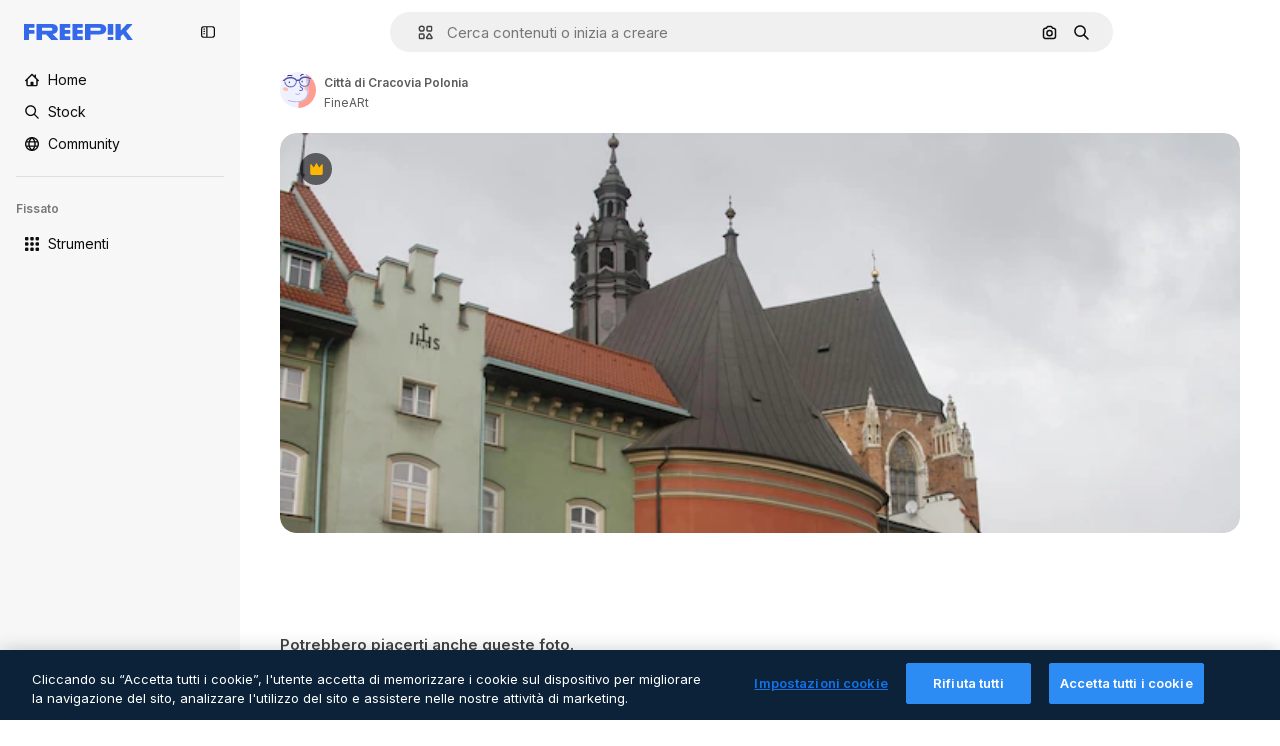

--- FILE ---
content_type: text/html; charset=utf-8
request_url: https://it.freepik.com/foto-premium/citta-di-cracovia-polonia_30181982.htm
body_size: 70679
content:
<!DOCTYPE html><html class="bg-surface-0" lang="it"><head><meta charSet="utf-8"/><meta name="viewport" content="width=device-width, initial-scale=1.0, maximum-scale=1.0" class="jsx-3961720867"/><title>Città di Cracovia Polonia | Foto Premium</title><meta name="description" content="Scarica questa foto Premium di Città di Cracovia Polonia ed esplora milioni di foto stock professionali su Freepik."/><meta property="og:title" content="Città di Cracovia Polonia | Foto Premium"/><meta property="og:description" content="Scarica questa foto Premium di Città di Cracovia Polonia ed esplora milioni di foto stock professionali su Freepik."/><meta property="og:type" content="article"/><meta property="og:url" content="https://it.freepik.com/foto-premium/citta-di-cracovia-polonia_30181982.htm"/><meta property="og:image" content="https://img.freepik.com/foto-premium/citta-di-cracovia-polonia_555695-1984.jpg"/><meta property="og:image:width" content="1200"/><meta property="og:image:height" content="676"/><meta property="og:image:alt" content="Città di Cracovia Polonia | Foto Premium"/><meta property="og:site_name" content="Freepik"/><meta property="fb:admins" content="1031507953"/><meta property="twitter:card" content="summary_large_image"/><meta property="twitter:site" content="@freepik"/><meta property="twitter:creator" content="@freepik"/><meta property="twitter:title" content="Città di Cracovia Polonia | Foto Premium"/><meta property="twitter:image:src" content="https://img.freepik.com/foto-premium/citta-di-cracovia-polonia_555695-1984.jpg"/><meta property="twitter:url" content="https://it.freepik.com/foto-premium/citta-di-cracovia-polonia_30181982.htm"/><meta property="twitter:description" content="Scarica questa foto Premium di Città di Cracovia Polonia ed esplora milioni di foto stock professionali su Freepik."/><link rel="preconnect" href="https://img.freepik.com"/><link rel="preconnect" href="https://cdn-front.freepik.com"/><link rel="preconnect" href="https://static.cdnpk.net"/><link rel="dns-prefetch" href="https://img.freepik.com"/><meta name="p:domain_verify" content="fdda3a988da750af54ad90466dd90119"/><meta name="facebook-domain-verification" content="3oh58risl8zubokve93o200pvyihj0"/><meta name="robots" content="max-image-preview:large"/><meta name="lang" content="it"/><link rel="canonical" href="https://it.freepik.com/foto-premium/citta-di-cracovia-polonia_30181982.htm"/><link rel="alternate" hrefLang="en" href="https://www.freepik.com/premium-photo/city-krakow-poland_30181982.htm"/><link rel="alternate" hrefLang="es" href="https://www.freepik.es/fotos-premium/ciudad-cracovia-polonia_30181982.htm"/><link rel="alternate" hrefLang="pt" href="https://br.freepik.com/fotos-premium/cidade-de-cracovia-polonia_30181982.htm"/><link rel="alternate" hrefLang="ja" href="https://jp.freepik.com/premium-photo/city-krakow-poland_30181982.htm"/><link rel="alternate" hrefLang="ko" href="https://kr.freepik.com/premium-photo/city-krakow-poland_30181982.htm"/><link rel="alternate" hrefLang="fr" href="https://fr.freepik.com/photos-premium/ville-cracovie-pologne_30181982.htm"/><link rel="alternate" hrefLang="it" href="https://it.freepik.com/foto-premium/citta-di-cracovia-polonia_30181982.htm"/><link rel="alternate" hrefLang="nl" href="https://nl.freepik.com/premium-photo/stad-krakau-polen_30181982.htm"/><link rel="alternate" hrefLang="pl" href="https://pl.freepik.com/premium-zdjecie/miasto-krakow-polska_30181982.htm"/><link rel="alternate" hrefLang="ru" href="https://ru.freepik.com/premium-photo/city-krakow-poland_30181982.htm"/><link rel="alternate" hrefLang="zh-HK" href="https://zh.freepik.com/premium%E5%9C%96%E7%89%87/city-krakow-poland_30181982.htm"/><link rel="alternate" hrefLang="de" href="https://de.freepik.com/fotos-premium/stadt-krakau-polen_30181982.htm"/><link rel="alternate" hrefLang="hi" href="https://in.freepik.com/%E0%A4%AA%E0%A5%8D%E0%A4%B0%E0%A5%80%E0%A4%AE%E0%A4%BF%E0%A4%AF%E0%A4%AE-%E0%A4%AB%E0%A4%BC%E0%A5%8B%E0%A4%9F%E0%A5%8B/city-krakow-poland_30181982.htm"/><link rel="alternate" hrefLang="fi" href="https://fi.freepik.com/premium-kuva/krakova-puola-kaupunki_30181982.htm"/><link rel="alternate" hrefLang="cs" href="https://cz.freepik.com/fotografie-premium/mesto-krakov-polsko_30181982.htm"/><link rel="alternate" hrefLang="sv" href="https://se.freepik.com/premium-foto/staden-krakow-polen_30181982.htm"/><link rel="alternate" hrefLang="id" href="https://idn.freepik.com/foto-premium/kota-krakow-polandia_30181982.htm"/><link rel="alternate" hrefLang="nb" href="https://no.freepik.com/premium-bilder/byen-krakow-polen_30181982.htm"/><link rel="alternate" hrefLang="th" href="https://th.freepik.com/%E0%B8%A0%E0%B8%B2%E0%B8%9E%E0%B8%96%E0%B9%88%E0%B8%B2%E0%B8%A2%E0%B8%A3%E0%B8%B0%E0%B8%94%E0%B8%B1%E0%B8%9A%E0%B8%9E%E0%B8%A3%E0%B8%B5%E0%B9%80%E0%B8%A1%E0%B8%B5%E0%B9%88%E0%B8%A2%E0%B8%A1/city-krakow-poland_30181982.htm"/><link rel="alternate" hrefLang="tr" href="https://tr.freepik.com/premium-fotograf/krakow-polonya-sehri_30181982.htm"/><link rel="alternate" hrefLang="vi" href="https://vn.freepik.com/hinh-chup-cao-cap/thanh-pho-krakow-ba-lan_30181982.htm"/><link rel="alternate" hrefLang="da" href="https://dk.freepik.com/premium-foto/krakow-by-polen_30181982.htm"/><link rel="alternate" hrefLang="x-default" href="https://www.freepik.com/premium-photo/city-krakow-poland_30181982.htm"/><script type="application/ld+json">{"@context":"https://schema.org","@graph":[{"@type":"WebPage","url":"https://it.freepik.com/foto-premium/citta-di-cracovia-polonia_30181982.htm","@id":"https://it.freepik.com/foto-premium/citta-di-cracovia-polonia_30181982.htm#webpage","name":"Città di Cracovia Polonia | Foto Premium","description":"Scarica questa foto Premium di Città di Cracovia Polonia ed esplora milioni di foto stock professionali su Freepik.","inLanguage":"it","relatedLink":["https://it.freepik.com/foto"],"significantLink":["https://it.freepik.com/foto/architettura","https://it.freepik.com/foto/urban","https://it.freepik.com/foto/architecture","https://it.freepik.com/foto/castello","https://it.freepik.com/foto/europa"],"isPartOf":{"@type":"WebSite","@id":"https://it.freepik.com/#website"},"mainEntity":{"@type":"ImageObject","contentUrl":"https://img.freepik.com/foto-premium/citta-di-cracovia-polonia_555695-1984.jpg","name":"Città di Cracovia Polonia","description":"Città di Cracovia Polonia","caption":"Città di Cracovia Polonia","datePublished":"2022-08-01T19:47:36","encodingFormat":"image/jpeg","height":417,"width":626,"license":"https://www.freepik.com/legal/terms-of-use","acquireLicensePage":"https://it.freepik.com/foto-premium/citta-di-cracovia-polonia_30181982.htm","thumbnailUrl":"https://img.freepik.com/foto-premium/citta-di-cracovia-polonia_555695-1984.jpg?w=360","publisher":{"@type":"Organization","@id":"https://it.freepik.com/#organization","name":"Freepik"},"creator":{"@type":"Person","name":"FineARt","url":"https://it.freepik.com/autore/fineart","@id":"https://it.freepik.com/autore/fineart#person","worksFor":{"@id":"https://it.freepik.com/#organization"}},"creditText":"Immagine di FineARt su Freepik","copyrightNotice":"FineARt"}}]}</script><script id="gtm-script">
            window.dataLayer = window.dataLayer || [];
            (function() {
              try {
                var uid = document.cookie.split('; ').find(row => row.startsWith('UID='));
                if (uid) {
                  uid = uid.split('=')[1];
                  window.dataLayer.push({ user_id: uid });
                }
              } catch (error) {}
            })();
            (function(w,d,s,l,i){w[l]=w[l]||[];w[l].push({'gtm.start':
            new Date().getTime(),event:'gtm.js'});var f=d.getElementsByTagName(s)[0],
            j=d.createElement(s),dl=l!='dataLayer'?'&l='+l:'';j.async=true;j.src=
            'https://www.googletagmanager.com/gtm.js?id='+i+dl;f.parentNode.insertBefore(j,f);
            })(window,document,'script','dataLayer','GTM-NC7VC6W');
          </script><meta name="next-head-count" content="55"/><link rel="icon" href="https://cdn-front.freepik.com/favicons/favicon-96x96.png?w=96&amp;v=2" type="image/png" sizes="96x96"/><link rel="icon" href="https://cdn-front.freepik.com/favicons/favicon.svg?v=2" type="image/svg+xml"/><link rel="icon" href="https://cdn-front.freepik.com/favicons/favicon.ico?v=2"/><link rel="apple-touch-icon" sizes="180x180" href="https://cdn-front.freepik.com/favicons/apple-touch-icon.png?w=180&amp;v=2"/><link rel="preload" href="https://static.cdnpk.net/_next/static/media/e4af272ccee01ff0-s.p.woff2" as="font" type="font/woff2" crossorigin="anonymous" data-next-font="size-adjust"/><link rel="preload" href="https://static.cdnpk.net/_next/static/media/00693fede67104d8-s.p.woff2" as="font" type="font/woff2" crossorigin="anonymous" data-next-font="size-adjust"/><script id="theme-init-script" data-nscript="beforeInteractive">
  (function () {
    try {
      const theme = localStorage.getItem('fp:theme');
      if (theme === 'dark' || (theme !== 'light' && window.matchMedia('(prefers-color-scheme: dark)').matches)) {
        document.documentElement.classList.add('dark');
      } else {
        document.documentElement.classList.remove('dark');
      }
    } catch (_) {}
  })();
</script><script id="sidebar-init-script" data-nscript="beforeInteractive">
  function getCookieRaw(name){
    var cookies = document.cookie ? document.cookie.split('; ') : [];
    for (var i=0; i<cookies.length; i++){
      var parts = cookies[i].split('=');
      var key = parts.shift();
      if (key === name) return parts.join('=');
    }
    return null;
  }

  (function () {
    try {
      const menuState = JSON.parse(decodeURIComponent(getCookieRaw('sb-prefs')));
      document.documentElement.dataset.sidebarState = menuState.mode;
    } catch (_) {
    }
  })();
</script><script id="is-user-logged-init-script" data-nscript="beforeInteractive">
  function hasCookie(name){
    var cookies = document.cookie ? document.cookie.split('; ') : [];
    for (var i=0; i<cookies.length; i++){
      var parts = cookies[i].split('=');
      var key = parts.shift();
      if (key === name) return true;
    }
    return false;
  }

  function getCookieValue(name){
    var cookies = document.cookie ? document.cookie.split('; ') : [];
    for (var i=0; i<cookies.length; i++){
      var parts = cookies[i].split('=');
      var key = parts.shift();
      if (key === name) return parts.join('=');
    }
    return null;
  }

  (function () {
    try {
      const isUserLogged = hasCookie('FP_MBL_NEW');
      document.documentElement.dataset.isUserLogged = isUserLogged;
    } catch (_) {
    }
  })();
</script><link rel="preload" href="https://static.cdnpk.net/_next/static/css/d8a5d6e2400a24f9.css" as="style"/><link rel="stylesheet" href="https://static.cdnpk.net/_next/static/css/d8a5d6e2400a24f9.css" data-n-g=""/><link rel="preload" href="https://static.cdnpk.net/_next/static/css/ef46db3751d8e999.css" as="style"/><link rel="stylesheet" href="https://static.cdnpk.net/_next/static/css/ef46db3751d8e999.css" data-n-p=""/><link rel="preload" href="https://static.cdnpk.net/_next/static/css/c7093c9b4a8f86ee.css" as="style"/><link rel="stylesheet" href="https://static.cdnpk.net/_next/static/css/c7093c9b4a8f86ee.css" data-n-p=""/><noscript data-n-css=""></noscript><script defer="" nomodule="" src="https://static.cdnpk.net/_next/static/chunks/polyfills-42372ed130431b0a.js"></script><script src="https://cdn-ukwest.onetrust.com/scripttemplates/otSDKStub.js" data-domain-script="c56d9473-676e-4c51-be81-d139971a9aae" defer="" data-nscript="beforeInteractive"></script><script defer="" src="https://static.cdnpk.net/_next/static/chunks/7092-cec4d35b5d99711b.js"></script><script defer="" src="https://static.cdnpk.net/_next/static/chunks/9762-a34f0b9f4c652cd7.js"></script><script defer="" src="https://static.cdnpk.net/_next/static/chunks/8984-943095ec7bd9b304.js"></script><script defer="" src="https://static.cdnpk.net/_next/static/chunks/9524-743d2e0c923291e3.js"></script><script defer="" src="https://static.cdnpk.net/_next/static/chunks/2772.7cc734ee7b2d6440.js"></script><script src="https://static.cdnpk.net/_next/static/chunks/webpack-4b8ced7715a2ae49.js" defer=""></script><script src="https://static.cdnpk.net/_next/static/chunks/framework-235d946df266af2e.js" defer=""></script><script src="https://static.cdnpk.net/_next/static/chunks/main-9f09869a38331c90.js" defer=""></script><script src="https://static.cdnpk.net/_next/static/chunks/pages/_app-abacae33f8f032f3.js" defer=""></script><script src="https://static.cdnpk.net/_next/static/chunks/9702-27401b7c1ef3dcec.js" defer=""></script><script src="https://static.cdnpk.net/_next/static/chunks/5817-17e4c5d502e42a3a.js" defer=""></script><script src="https://static.cdnpk.net/_next/static/chunks/1625-096ac9f323b86e08.js" defer=""></script><script src="https://static.cdnpk.net/_next/static/chunks/3599-306c6a306b51aa9e.js" defer=""></script><script src="https://static.cdnpk.net/_next/static/chunks/1652-8dcfc37c90e61727.js" defer=""></script><script src="https://static.cdnpk.net/_next/static/chunks/3630-7174e348e741a62b.js" defer=""></script><script src="https://static.cdnpk.net/_next/static/chunks/8115-b9ebea4879ebf530.js" defer=""></script><script src="https://static.cdnpk.net/_next/static/chunks/3137-f533bff4e6bfc41e.js" defer=""></script><script src="https://static.cdnpk.net/_next/static/chunks/3065-9babf563e324888c.js" defer=""></script><script src="https://static.cdnpk.net/_next/static/chunks/7452-e1d49bb25a530567.js" defer=""></script><script src="https://static.cdnpk.net/_next/static/chunks/1821-d13f4555f041ef90.js" defer=""></script><script src="https://static.cdnpk.net/_next/static/chunks/5048-cba1fbb2417e41aa.js" defer=""></script><script src="https://static.cdnpk.net/_next/static/chunks/7941-2886ffee7a61b850.js" defer=""></script><script src="https://static.cdnpk.net/_next/static/chunks/3804-07fabc4ecd473b4c.js" defer=""></script><script src="https://static.cdnpk.net/_next/static/chunks/1450-e4add54adfdbde74.js" defer=""></script><script src="https://static.cdnpk.net/_next/static/chunks/3649-16e82f0db3de973d.js" defer=""></script><script src="https://static.cdnpk.net/_next/static/chunks/6626-880bf7b195784054.js" defer=""></script><script src="https://static.cdnpk.net/_next/static/chunks/pages/premium-photo/%5Bcode%5D-04011df2aa565a29.js" defer=""></script><script src="https://static.cdnpk.net/_next/static/WFg830tJfPmEhkOMv-hfM/_buildManifest.js" defer=""></script><script src="https://static.cdnpk.net/_next/static/WFg830tJfPmEhkOMv-hfM/_ssgManifest.js" defer=""></script><style id="__jsx-3961720867">body{--font-sans:'__Inter_8effd3', '__Inter_Fallback_8effd3', "Helvetica Neue", Helvetica, Arial, sans-serif;--font-alternate:'__degular_c961b9', '__degular_Fallback_c961b9', "Helvetica Neue", Helvetica, Arial, sans-serif, '__Inter_8effd3', '__Inter_Fallback_8effd3', "Helvetica Neue", Helvetica, Arial, sans-serif}</style></head><body class="_otnfkq0"><div id="__next"><div class="relative grid grid-cols-1 bg-surface-0 text-surface-foreground-0 sm:grid-cols-[auto_minmax(0,1fr)]"><div class="h-full transition-[width] duration-100 ease-in-out sm:sticky sm:left-0 sm:top-0 sm:w-16 xl:sidebar-anchored:w-[240px] xl:sidebar-floating:w-16 hidden sm:block xl:w-[240px]"><nav aria-label="Sidebar" class="fixed size-full bg-surface-1 sm:z-[2] sm:h-dvh translate-x-full sm:sticky sm:left-0 sm:top-0 sm:translate-x-0"><div data-sidebar-safezone="true" class="flex h-full flex-col justify-stretch"><div class="sticky top-0 z-10 flex h-16 shrink-0 items-center justify-between px-4 sm:h-4 xl:h-16"><div class="pl-2 sm:hidden sm:sidebar-floating:hidden xl:block"><a id="logo-:R2m9kq6:" class="text-surface-accent-0 dark:text-white" aria-label="Freepik" href="https://it.freepik.com"><span class="_1uvu8nb0">Freepik</span><svg width="160" height="44" fill="#1273EB" class="$block $h-[16px] $w-[109px]" aria-labelledby="logo-:R2m9kq6:" viewBox="0 0 109 16" xmlns="http://www.w3.org/2000/svg"><path d="M28.6279 10.0932C28.5821 10.0476 28.6126 9.95621 28.689 9.95621H28.9947H29.01C31.6235 9.69741 33.8091 8.0076 33.8091 5.02378C33.8091 1.58325 31.0274 0 27.8331 0H12.901C12.7023 0 12.5342 0.167458 12.5342 0.365365V15.6194C12.5342 15.8173 12.7023 15.9847 12.901 15.9847H17.6695C17.8682 15.9847 18.0363 15.8173 18.0363 15.6194V10.7478C18.0363 10.5499 18.2044 10.3825 18.4031 10.3825H21.5057C21.9336 10.3825 22.3463 10.5652 22.6367 10.8849L27.0537 15.8477C27.1454 15.8934 27.2371 15.9239 27.3288 15.9695H33.6257C33.9466 15.9695 34.1147 15.5889 33.8855 15.3606L28.6279 10.0932ZM26.641 6.82016H18.3878C18.1891 6.82016 18.021 6.6527 18.021 6.45479V4.14081C18.021 3.94291 18.1891 3.77544 18.3878 3.77544H26.5188C27.6803 3.77544 28.4445 4.33872 28.4445 5.25213C28.4445 6.28733 27.7414 6.82016 26.641 6.82016Z"></path><path d="M88.9058 0.015625H84.1373C83.9386 0.015625 83.7705 0.183083 83.7705 0.38099V10.5047C83.7705 10.7026 83.9386 10.87 84.1373 10.87H88.9058C89.1045 10.87 89.2726 10.7026 89.2726 10.5047V0.38099C89.2573 0.183083 89.1045 0.015625 88.9058 0.015625Z"></path><path d="M88.9058 13.0156H84.1373C83.9386 13.0156 83.7705 13.1831 83.7705 13.381V15.6341C83.7705 15.832 83.9386 15.9994 84.1373 15.9994H88.9058C89.1045 15.9994 89.2726 15.832 89.2726 15.6341V13.381C89.2573 13.1831 89.1045 13.0156 88.9058 13.0156Z"></path><path d="M108.53 15.5132L102.401 7.4295C102.264 7.24682 102.279 7.00324 102.432 6.83578L108.225 0.502776C108.393 0.320094 108.255 0.0308495 108.011 0.0308495H102.997C102.86 0.0308495 102.738 0.0917438 102.646 0.183085L97.0521 6.30296C97.0369 6.31818 97.0063 6.3334 96.9757 6.3334H96.777C96.7312 6.3334 96.6853 6.28773 96.6853 6.24206V0.350541C96.6853 0.167858 96.5325 0.015625 96.3491 0.015625H91.764C91.5806 0.015625 91.4277 0.167858 91.4277 0.350541V15.635C91.4277 15.8025 91.5653 15.9395 91.7334 15.9395H96.3644C96.5325 15.9395 96.67 15.8025 96.67 15.635V12.7882C96.67 12.6664 96.7159 12.5598 96.7923 12.4685L98.825 10.3068C98.825 10.3068 98.8403 10.2763 98.8862 10.2763C98.932 10.2763 99.1307 10.2763 99.1613 10.2763C99.1919 10.2763 99.2224 10.3068 99.2224 10.3068L103.318 15.7568C103.41 15.8786 103.548 15.9395 103.701 15.9395H108.301C108.545 15.9395 108.668 15.6807 108.53 15.5132Z"></path><path d="M41.2214 3.66928H45.8829C46.0816 3.66928 46.2497 3.50182 46.2497 3.30392V0.38099C46.2497 0.183083 46.0816 0.015625 45.8829 0.015625H36.2389C36.0402 0.015625 35.8721 0.183083 35.8721 0.38099V15.635C35.8721 15.8329 36.0402 16.0004 36.2389 16.0004H45.8829C46.0816 16.0004 46.2497 15.8329 46.2497 15.635V12.7121C46.2497 12.5142 46.0816 12.3467 45.8829 12.3467H41.1908C40.9921 12.3467 40.824 12.1793 40.824 11.9813V10.0784C40.824 9.86527 41.0074 9.68259 41.2214 9.68259H45.8829C46.0816 9.68259 46.2497 9.51513 46.2497 9.31723V6.45519C46.2497 6.25729 46.0816 6.08983 45.8829 6.08983H41.2214C41.0074 6.08983 40.824 5.90714 40.824 5.69401V4.04987C40.824 3.83674 41.0074 3.66928 41.2214 3.66928Z"></path><path d="M53.7546 3.66928H58.4161C58.6148 3.66928 58.7829 3.50182 58.7829 3.30392V0.38099C58.7829 0.183083 58.6148 0.015625 58.4161 0.015625H48.7721C48.5734 0.015625 48.4053 0.183083 48.4053 0.38099V15.635C48.4053 15.8329 48.5734 16.0004 48.7721 16.0004H58.4161C58.6148 16.0004 58.7829 15.8329 58.7829 15.635V12.7121C58.7829 12.5142 58.6148 12.3467 58.4161 12.3467H53.724C53.5253 12.3467 53.3572 12.1793 53.3572 11.9813V10.0784C53.3572 9.86527 53.5406 9.68259 53.7546 9.68259H58.4161C58.6148 9.68259 58.7829 9.51513 58.7829 9.31723V6.45519C58.7829 6.25729 58.6148 6.08983 58.4161 6.08983H53.7546C53.5406 6.08983 53.3572 5.90714 53.3572 5.69401V4.04987C53.3572 3.83674 53.5406 3.66928 53.7546 3.66928Z"></path><path d="M5.35124 3.66928H10.0128C10.2115 3.66928 10.3796 3.50182 10.3796 3.30392V0.38099C10.3796 0.183083 10.2115 0.015625 10.0128 0.015625H0.368765C0.170077 0.015625 0.00195312 0.183083 0.00195312 0.38099V15.635C0.00195312 15.8329 0.170077 16.0004 0.368765 16.0004H4.58706C4.78575 16.0004 4.95387 15.8329 4.95387 15.635V10.0936C4.95387 9.88049 5.13727 9.69781 5.35124 9.69781H10.0128C10.2115 9.69781 10.3796 9.53035 10.3796 9.33245V6.47042C10.3796 6.27251 10.2115 6.10505 10.0128 6.10505H5.35124C5.13727 6.10505 4.95387 5.92237 4.95387 5.70924V4.06509C4.95387 3.83674 5.12199 3.66928 5.35124 3.66928Z"></path><path d="M75.7474 0.015625H61.3043C61.1056 0.015625 60.9375 0.183083 60.9375 0.38099V15.635C60.9375 15.8329 61.1056 16.0004 61.3043 16.0004H66.0728C66.2715 16.0004 66.4396 15.8329 66.4396 15.635V10.596C66.4396 10.4894 66.516 10.4133 66.623 10.4133H67.3108H75.7627C79.4307 10.4133 82.2124 8.51037 82.2124 5.14596C82.2124 1.65977 79.4308 0.015625 75.7474 0.015625ZM75.0596 6.82056H66.8064C66.6077 6.82056 66.4396 6.6531 66.4396 6.45519V4.14121C66.4396 3.94331 66.6077 3.77584 66.8064 3.77584H74.9374C76.0989 3.77584 76.8631 4.33912 76.8631 5.25253C76.8631 6.28773 76.1448 6.82056 75.0596 6.82056Z"></path></svg></a></div><button aria-label="Toggle sidebar" class="flex items-center rounded-lg  p-[9px] transition-all duration-150 ease-out hover:bg-surface-2 sm:hidden xl:flex"><svg xmlns="http://www.w3.org/2000/svg" viewBox="0 0 18 18" width="16" height="16" aria-hidden="true" class="$w-[1em] $h-[1em] $fill-current $text-lg size-[14px] text-surface-foreground-0"><path d="M14.25 1.5H3.75A3.754 3.754 0 0 0 0 5.25v7.5a3.754 3.754 0 0 0 3.75 3.75h10.5A3.754 3.754 0 0 0 18 12.75v-7.5a3.754 3.754 0 0 0-3.75-3.75M1.5 12.75v-7.5C1.5 4.01 2.51 3 3.75 3h3v12h-3c-1.24 0-2.25-1.01-2.25-2.25m15 0c0 1.24-1.01 2.25-2.25 2.25h-6V3h6c1.24 0 2.25 1.01 2.25 2.25zM5.25 8.25A.75.75 0 0 1 4.5 9h-.75a.75.75 0 1 1 0-1.5h.75a.75.75 0 0 1 .75.75m0 3a.75.75 0 0 1-.75.75h-.75a.75.75 0 1 1 0-1.5h.75a.75.75 0 0 1 .75.75M3 5.25a.75.75 0 0 1 .75-.75h.75a.75.75 0 1 1 0 1.5h-.75A.75.75 0 0 1 3 5.25"></path></svg></button></div><div dir="ltr" class="flex-1 overflow-hidden pl-4 pr-2" style="position:relative;--radix-scroll-area-corner-width:0px;--radix-scroll-area-corner-height:0px"><style>[data-radix-scroll-area-viewport]{scrollbar-width:none;-ms-overflow-style:none;-webkit-overflow-scrolling:touch;}[data-radix-scroll-area-viewport]::-webkit-scrollbar{display:none}</style><div data-radix-scroll-area-viewport="" class="size-full pr-2" style="overflow-x:hidden;overflow-y:hidden"><div style="min-width:100%;display:table"><div class="flex flex-col gap-1"><div class="h-8 hidden is-user-logged:block"></div><a aria-label="Home" data-cy="sidebar-home-link" class="flex h-10 items-center gap-1 rounded-lg text-sm text-surface-foreground-0 hover:bg-surface-2 sm:h-8 w-full sm:w-8 xl:w-full" href="https://it.freepik.com/"><div class="flex w-8 items-center justify-center"><svg xmlns="http://www.w3.org/2000/svg" viewBox="-49 141 512 512" width="16" height="16" aria-hidden="true" class="$w-[1em] $h-[1em] $fill-current $text-lg size-[14px]"><path d="M455.678 404.322 352 300.644V216c0-13.807-11.193-25-25-25s-25 11.193-25 25v34.645l-77.322-77.322c-9.764-9.763-25.592-9.763-35.355 0l-231 231A25 25 0 0 0-24 447H1v126c0 30.327 24.673 55 55 55h302c30.327 0 55-24.673 55-55V447h25a25 25 0 0 0 17.678-42.678M363 573c0 2.757-2.243 5-5 5h-96v-95c0-13.807-11.193-25-25-25h-60c-13.807 0-25 11.193-25 25v95H56c-2.757 0-5-2.243-5-5V382.355l156-156 156 156z"></path></svg></div><span class="inline sm:hidden sm:sidebar-floating:hidden xl:inline">Home</span></a><a aria-label="Stock" data-cy="sidebar-stock-link" class="flex h-10 items-center gap-1 rounded-lg text-sm text-surface-foreground-0 hover:bg-surface-2 sm:h-8 w-full sm:w-8 xl:w-full" href="https://it.freepik.com/stock#from_element=mainmenu"><div class="flex items-center gap-1"><svg xmlns="http://www.w3.org/2000/svg" viewBox="-49 141 512 512" width="16" height="16" aria-hidden="true" class="$w-[1em] $h-[1em] $fill-current $text-lg flex size-[14px] w-8 items-center justify-center"><path d="M448.178 602.822 316.426 471.071c26.355-33.88 42.074-76.422 42.074-122.571 0-110.28-89.72-200-200-200s-200 89.72-200 200 89.72 200 200 200c46.149 0 88.691-15.719 122.571-42.074l131.751 131.751c4.882 4.882 11.28 7.323 17.678 7.323s12.796-2.441 17.678-7.322c9.762-9.763 9.762-25.593 0-35.356M8.5 348.5c0-82.71 67.29-150 150-150s150 67.29 150 150-67.29 150-150 150-150-67.29-150-150"></path></svg><p class="inline sidebar-floating:hidden sm:hidden xl:inline">Stock</p></div></a><div class="sr-only"><div class="flex flex-col"><div class="group flex h-8 w-full items-center gap-[6px] sm:h-auto"><a data-gtm-event="main_menu" class="flex items-center text-sm text-surface-foreground-4 hover:text-surface-foreground-0" href="https://it.freepik.com/stock#from_element=mainmenu"><span class="flex items-center gap-2"><h3 class="group mb-2 hidden items-center gap-2 text-lg font-semibold text-surface-foreground-0 sm:flex">Stock<svg xmlns="http://www.w3.org/2000/svg" viewBox="-49 141 512 512" width="16" height="16" aria-hidden="true" class="$w-[1em] $h-[1em] $fill-current $text-md hidden group-hover:block"><path d="m226.644 397-92.322 92.322c-9.763 9.763-9.763 25.592 0 35.355s25.592 9.763 35.355 0l110-110C284.559 409.797 287 403.398 287 397s-2.441-12.796-7.322-17.678l-110-110c-9.764-9.763-25.592-9.763-35.355 0s-9.763 25.592 0 35.355z"></path></svg></h3></span></a></div><div class="grid grid-cols-2 gap-6 pb-4 sm:grid-cols-2 lg:grid-cols-4"><div class="flex flex-col space-y-2"><div class="flex h-10 flex-row items-center gap-2 border-b border-surface-border-alpha-0 py-[10px]"><svg xmlns="http://www.w3.org/2000/svg" viewBox="0 0 12 12" width="16" height="16" aria-hidden="true" class="$w-[1em] $h-[1em] $fill-current $text-lg size-[12px] text-surface-foreground-0"><g fill-rule="evenodd" clip-path="url(#picture_svg__a)" clip-rule="evenodd"><path d="M9.773 4.09c0 1.13-.92 2.05-2.05 2.05-1.131 0-2.051-.92-2.051-2.05 0-1.131.92-2.05 2.05-2.05 1.131 0 2.051.919 2.051 2.05m-1.171 0a.88.88 0 0 0-1.758 0 .88.88 0 0 0 1.758 0"></path><path d="M1.523 0h8.954C11.317 0 12 .683 12 1.523v8.954c0 .84-.683 1.523-1.523 1.523H1.523C.683 12 0 11.317 0 10.477V1.523C0 .683.683 0 1.523 0m8.954 1.172H1.523a.35.35 0 0 0-.351.351v5.763l2.181-2.142a.586.586 0 0 1 .826.005l3.39 3.404 1.473-1.517a.586.586 0 0 1 .838-.004l.948.964V1.523a.35.35 0 0 0-.351-.351m-8.954 9.656h8.954a.35.35 0 0 0 .351-.351v-.81L9.465 8.281l-1.47 1.515a.586.586 0 0 1-.836.005l-3.4-3.414-2.587 2.54v1.549c0 .193.158.351.351.351"></path></g><defs><clipPath id="picture_svg__a"><path d="M0 0h12v12H0z"></path></clipPath></defs></svg><h4 class="text-xs font-medium uppercase text-surface-foreground-0">Immagine</h4></div><div class="flex flex-col gap-2"><div class="group flex h-8 w-full items-center gap-[6px] sm:h-auto"><a data-option="sidebar.images" data-gtm-event="main_menu" class="flex items-center text-sm text-surface-foreground-4 hover:text-surface-foreground-0" href="https://it.freepik.com/immagini#from_element=mainmenu"><span class="flex items-center gap-2">Tutte le immagini</span></a></div><div class="group flex h-8 w-full items-center gap-[6px] sm:h-auto"><a data-option="sidebar.vectors" data-gtm-event="main_menu" class="flex items-center text-sm text-surface-foreground-4 hover:text-surface-foreground-0" href="https://it.freepik.com/vettori#from_element=mainmenu"><span class="flex items-center gap-2">Vettori</span></a></div><div class="group flex h-8 w-full items-center gap-[6px] sm:h-auto"><a data-option="sidebar.photos" data-gtm-event="main_menu" class="flex items-center text-sm text-surface-foreground-4 hover:text-surface-foreground-0" href="https://it.freepik.com/foto#from_element=mainmenu"><span class="flex items-center gap-2">Foto</span></a></div><div class="group flex h-8 w-full items-center gap-[6px] sm:h-auto"><a data-option="sidebar.illustrations" data-gtm-event="main_menu" class="flex items-center text-sm text-surface-foreground-4 hover:text-surface-foreground-0" href="https://it.freepik.com/illustrazioni#from_element=mainmenu"><span class="flex items-center gap-2">Illustrazioni</span></a></div><div class="group flex h-8 w-full items-center gap-[6px] sm:h-auto"><a data-option="sidebar.icons" data-gtm-event="main_menu" class="flex items-center text-sm text-surface-foreground-4 hover:text-surface-foreground-0" href="https://it.freepik.com/icone#from_element=mainmenu"><span class="flex items-center gap-2">Icone</span></a></div><div class="group flex h-8 w-full items-center gap-[6px] sm:h-auto"><a data-option="sidebar.3d-models" data-gtm-event="main_menu" class="flex items-center text-sm text-surface-foreground-4 hover:text-surface-foreground-0" href="https://it.freepik.com/modelli-3d#from_element=mainmenu"><span class="flex items-center gap-2">3D</span></a></div></div></div><div class="flex flex-col space-y-2"><div class="flex h-10 flex-row items-center gap-2 border-b border-surface-border-alpha-0 py-[10px]"><svg xmlns="http://www.w3.org/2000/svg" viewBox="0 0 14 14" width="16" height="16" aria-hidden="true" class="$w-[1em] $h-[1em] $fill-current $text-lg size-[12px] text-surface-foreground-0"><path d="M12.223.684H1.777A1.78 1.78 0 0 0 0 2.46v6.617c0 .98.797 1.777 1.777 1.777h10.446A1.78 1.78 0 0 0 14 9.079V2.461A1.78 1.78 0 0 0 12.223.684m.41 8.394a.41.41 0 0 1-.41.41H1.777a.41.41 0 0 1-.41-.41V2.461a.41.41 0 0 1 .41-.41h10.446a.41.41 0 0 1 .41.41zM14 12.633a.684.684 0 0 1-.684.683H.684a.684.684 0 1 1 0-1.367h12.632c.378 0 .684.306.684.684M8.914 5.797c0 .24-.125.462-.33.586L6.176 7.832a.684.684 0 0 1-1.036-.586V4.348a.684.684 0 0 1 1.036-.586l2.406 1.45c.206.123.331.345.331.585"></path></svg><h4 class="text-xs font-medium uppercase text-surface-foreground-0">Video</h4></div><div class="flex flex-col gap-2"><div class="group flex h-8 w-full items-center gap-[6px] sm:h-auto"><a data-option="sidebar.videos" data-gtm-event="main_menu" class="flex items-center text-sm text-surface-foreground-4 hover:text-surface-foreground-0" href="https://it.freepik.com/video#from_element=mainmenu"><span class="flex items-center gap-2">Video</span></a></div><div class="group flex h-8 w-full items-center gap-[6px] sm:h-auto"><a data-option="sidebar.video-templates" data-gtm-event="main_menu" class="flex items-center text-sm text-surface-foreground-4 hover:text-surface-foreground-0" href="https://it.freepik.com/modalli-video#from_element=mainmenu"><span class="flex items-center gap-2">Modelli di video</span></a></div><div class="group flex h-8 w-full items-center gap-[6px] sm:h-auto"><a data-option="sidebar.motion-graphics" data-gtm-event="main_menu" class="flex items-center text-sm text-surface-foreground-4 hover:text-surface-foreground-0" href="https://it.freepik.com/motion-graphics#from_element=mainmenu"><span class="flex items-center gap-2">Motion graphic</span></a></div></div></div><div class="flex flex-col space-y-2"><div class="flex h-10 flex-row items-center gap-2 border-b border-surface-border-alpha-0 py-[10px]"><svg xmlns="http://www.w3.org/2000/svg" viewBox="0 0 12 14" width="16" height="16" aria-hidden="true" class="$w-[1em] $h-[1em] $fill-current $text-lg size-[12px] text-surface-foreground-0"><path d="M3.333.333C3.702.333 4 .632 4 1v12a.667.667 0 1 1-1.333 0V1c0-.368.298-.667.666-.667m8 1.334c.368 0 .667.298.667.666v9.334a.667.667 0 0 1-1.333 0V2.333c0-.368.298-.666.666-.666M6 2.333c.368 0 .667.299.667.667v8a.667.667 0 1 1-1.334 0V3c0-.368.299-.667.667-.667m2.667 1.334c.368 0 .666.298.666.666v5.334a.667.667 0 1 1-1.333 0V4.333c0-.368.298-.666.667-.666M.667 5c.368 0 .666.299.666.667v2.666a.667.667 0 1 1-1.333 0V5.667C0 5.299.298 5 .667 5"></path></svg><h4 class="text-xs font-medium uppercase text-surface-foreground-0">Audio</h4></div><div class="flex flex-col gap-2"><div class="group flex h-8 w-full items-center gap-[6px] sm:h-auto"><a data-option="sidebar.sound-effects" data-gtm-event="main_menu" class="flex items-center text-sm text-surface-foreground-4 hover:text-surface-foreground-0" href="https://www.freepik.com/audio/sound-effects#from_element=mainmenu"><span class="flex items-center gap-2">Effetti sonori</span></a></div><div class="group flex h-8 w-full items-center gap-[6px] sm:h-auto"><a data-option="sidebar.pikaso-audio" data-gtm-event="main_menu" class="flex items-center text-sm text-surface-foreground-4 hover:text-surface-foreground-0" href="https://www.freepik.com/audio/music#from_element=mainmenu"><span class="flex items-center gap-2">Musica</span></a></div></div></div><div class="flex flex-col space-y-2"><div class="flex h-10 flex-row items-center gap-2 border-b border-surface-border-alpha-0 py-[10px]"><svg xmlns="http://www.w3.org/2000/svg" viewBox="0 0 24 24" width="16" height="16" aria-hidden="true" class="$w-[1em] $h-[1em] $fill-current $text-lg size-[12px] text-surface-foreground-0"><path d="M11.578 19.688H3.281a.7.7 0 0 1-.703-.704V7.687h18.375V12a1.172 1.172 0 0 0 2.344 0V3.703A3.053 3.053 0 0 0 20.25.656H3.281A3.053 3.053 0 0 0 .234 3.703v15.281a3.053 3.053 0 0 0 3.047 3.047h8.297a1.172 1.172 0 0 0 0-2.343M3.281 3H20.25c.39 0 .703.314.703.703v1.64H2.578v-1.64c0-.389.314-.703.703-.703"></path><path d="m22.875 17.48-7.106-7.107a1.17 1.17 0 0 0-.83-.342h-3.314c-.647 0-1.172.525-1.172 1.172v3.314c0 .31.122.61.342.83l7.107 7.106c.576.577 1.34.89 2.156.89.815 0 1.58-.318 2.156-.89l.661-.66c.577-.577.89-1.341.89-2.157s-.318-1.58-.89-2.156m-1.66 2.653-.66.66a.703.703 0 0 1-.994 0l-6.764-6.759v-1.659h1.66l6.763 6.764c.132.131.207.31.207.497a.74.74 0 0 1-.211.497"></path></svg><h4 class="text-xs font-medium uppercase text-surface-foreground-0">Design</h4></div><div class="flex flex-col gap-2"><div class="group flex h-8 w-full items-center gap-[6px] sm:h-auto"><a data-option="sidebar.templates" data-gtm-event="main_menu" class="flex items-center text-sm text-surface-foreground-4 hover:text-surface-foreground-0" href="https://it.freepik.com/modelli#from_element=mainmenu"><span class="flex items-center gap-2">Modelli</span></a></div><div class="group flex h-8 w-full items-center gap-[6px] sm:h-auto"><a data-option="sidebar.mockups" data-gtm-event="main_menu" class="flex items-center text-sm text-surface-foreground-4 hover:text-surface-foreground-0" href="https://it.freepik.com/mockups#from_element=mainmenu"><span class="flex items-center gap-2">Mockup</span></a></div><div class="group flex h-8 w-full items-center gap-[6px] sm:h-auto"><a data-option="sidebar.fonts" data-gtm-event="main_menu" class="flex items-center text-sm text-surface-foreground-4 hover:text-surface-foreground-0" href="https://it.freepik.com/stili-tipografici#from_element=mainmenu"><span class="flex items-center gap-2">Font</span></a></div><div class="group flex h-8 w-full items-center gap-[6px] sm:h-auto"><a data-option="sidebar.psd" data-gtm-event="main_menu" class="flex items-center text-sm text-surface-foreground-4 hover:text-surface-foreground-0" href="https://it.freepik.com/psd#from_element=mainmenu"><span class="flex items-center gap-2">PSD</span></a></div></div></div></div></div></div><a href="/pikaso/community#from_element=mainmenu" class="flex h-10 items-center gap-1 rounded-lg text-sm text-surface-foreground-0 hover:bg-surface-2 sm:h-8 w-full sm:w-8 xl:w-full" aria-label="Community" data-cy="sidebar-community-link"><div class="flex w-8 items-center justify-center"><svg xmlns="http://www.w3.org/2000/svg" viewBox="-49 141 512 512" width="16" height="16" aria-hidden="true" class="$w-[1em] $h-[1em] $fill-current $text-lg size-[14px]"><path d="M388.02 215.98C339.667 167.629 275.38 141 207 141S74.333 167.629 25.98 215.98C-22.371 264.332-49 328.62-49 397s26.629 132.668 74.98 181.02C74.333 626.371 138.62 653 207 653s132.667-26.629 181.02-74.98C436.371 529.668 463 465.38 463 397s-26.629-132.668-74.98-181.02M206.999 594.556c-28.257-26.276-50.21-57.813-64.859-92.556h129.72c-14.65 34.744-36.603 66.281-64.861 92.556M126.613 452C122.92 434.105 121 415.699 121 397s1.921-37.105 5.613-55h160.774c3.693 17.895 5.613 36.301 5.613 55s-1.921 37.105-5.613 55zM1 397c0-19.042 2.609-37.484 7.467-55h67.236C72.597 359.985 71 378.371 71 397s1.597 37.015 4.703 55H8.467A205.5 205.5 0 0 1 1 397m206-197.557c28.257 26.276 50.211 57.813 64.859 92.557H142.141c14.648-34.743 36.602-66.281 64.859-92.557M338.297 342h67.236c4.858 17.516 7.467 35.958 7.467 55s-2.609 37.484-7.467 55h-67.235c3.106-17.985 4.703-36.371 4.703-55s-1.598-37.015-4.704-55m45.866-50h-58.741a317.4 317.4 0 0 0-47.355-88.362C322.719 220.102 360.14 251.62 384.163 292m-248.229-88.362A317.3 317.3 0 0 0 88.579 292H29.837c24.023-40.38 61.444-71.898 106.097-88.362M29.837 502h58.742a317.3 317.3 0 0 0 47.355 88.362C91.281 573.898 53.86 542.38 29.837 502m248.23 88.362A317.3 317.3 0 0 0 325.422 502h58.741c-24.023 40.379-61.443 71.898-106.096 88.362"></path></svg></div><span class="inline sm:hidden sm:sidebar-floating:hidden xl:inline">Community</span></a></div><div class="mb-[15px] mt-4 border-t border-surface-border-alpha-1"></div><p class="mb-1 hidden h-8 items-center text-xs font-semibold text-surface-foreground-4 sm:sidebar-floating:hidden xl:flex">Fissato</p><div class="space-y-1"><button class="flex h-10 items-center gap-1 rounded-lg text-sm text-surface-foreground-0 hover:bg-surface-2 sm:h-8 w-full sm:w-8 xl:w-full" aria-label="Strumenti" data-cy="sidebar-alltools-link"><div class="flex items-center gap-1"><svg xmlns="http://www.w3.org/2000/svg" viewBox="0 0 14 14" width="16" height="16" aria-hidden="true" class="$w-[1em] $h-[1em] $fill-current $text-lg flex size-[14px] w-8 items-center justify-center"><path d="M11.452 0h1.698c.47 0 .85.38.85.85v1.699c0 .469-.38.85-.85.85h-1.699a.85.85 0 0 1-.849-.85v-1.7c0-.469.38-.849.85-.849M13.15 5.301h-1.699a.85.85 0 0 0-.849.85V7.85c0 .469.38.849.85.849h1.698c.47 0 .85-.38.85-.85V6.15a.85.85 0 0 0-.85-.849M.85 10.602h1.699c.469 0 .85.38.85.85v1.698c0 .47-.381.85-.85.85h-1.7A.85.85 0 0 1 0 13.15v-1.699c0-.469.38-.85.85-.85M7.85 10.602h-1.7a.85.85 0 0 0-.85.85v1.698c.001.47.381.85.85.85h1.7c.469 0 .849-.38.849-.85v-1.699a.85.85 0 0 0-.85-.85M13.15 10.602h-1.699a.85.85 0 0 0-.849.85v1.698c0 .47.38.85.85.85h1.698c.47 0 .85-.38.85-.85v-1.699a.85.85 0 0 0-.85-.85M6.15 5.301h1.7c.469 0 .849.38.849.85V7.85c0 .469-.38.849-.85.849H6.15a.85.85 0 0 1-.85-.85V6.15c.001-.469.381-.849.85-.849M2.549 5.301h-1.7a.85.85 0 0 0-.849.85V7.85c0 .469.38.849.85.849h1.699c.469 0 .85-.38.85-.85V6.15a.85.85 0 0 0-.85-.849M7.85 0h-1.7a.85.85 0 0 0-.85.85v1.699c.001.469.381.85.85.85h1.7c.469 0 .849-.381.849-.85v-1.7A.85.85 0 0 0 7.849 0M.85 0h1.699c.469 0 .85.38.85.85v1.699c0 .469-.381.85-.85.85h-1.7A.85.85 0 0 1 0 2.548v-1.7C0 .38.38 0 .85 0"></path></svg><p class="inline sidebar-floating:hidden sm:hidden xl:inline">Strumenti</p></div></button><div class="sr-only"><div class="flex flex-col"><h3 class="mb-2 hidden text-lg font-semibold text-surface-foreground-0 sm:block">Strumenti</h3><div class="grid grid-cols-2 gap-6 pb-4 sm:grid-cols-2 lg:grid-cols-4"><div class="flex flex-col space-y-2"><div class="flex h-10 flex-row items-center gap-2 border-b border-surface-border-alpha-0 py-[10px]"><svg xmlns="http://www.w3.org/2000/svg" viewBox="0 0 12 12" width="16" height="16" aria-hidden="true" class="$w-[1em] $h-[1em] $fill-current $text-lg size-[12px] text-surface-foreground-0"><g fill-rule="evenodd" clip-path="url(#picture_svg__a)" clip-rule="evenodd"><path d="M9.773 4.09c0 1.13-.92 2.05-2.05 2.05-1.131 0-2.051-.92-2.051-2.05 0-1.131.92-2.05 2.05-2.05 1.131 0 2.051.919 2.051 2.05m-1.171 0a.88.88 0 0 0-1.758 0 .88.88 0 0 0 1.758 0"></path><path d="M1.523 0h8.954C11.317 0 12 .683 12 1.523v8.954c0 .84-.683 1.523-1.523 1.523H1.523C.683 12 0 11.317 0 10.477V1.523C0 .683.683 0 1.523 0m8.954 1.172H1.523a.35.35 0 0 0-.351.351v5.763l2.181-2.142a.586.586 0 0 1 .826.005l3.39 3.404 1.473-1.517a.586.586 0 0 1 .838-.004l.948.964V1.523a.35.35 0 0 0-.351-.351m-8.954 9.656h8.954a.35.35 0 0 0 .351-.351v-.81L9.465 8.281l-1.47 1.515a.586.586 0 0 1-.836.005l-3.4-3.414-2.587 2.54v1.549c0 .193.158.351.351.351"></path></g><defs><clipPath id="picture_svg__a"><path d="M0 0h12v12H0z"></path></clipPath></defs></svg><h4 class="text-xs font-medium uppercase text-surface-foreground-0">Immagine</h4></div><div class="flex flex-col gap-2"><div class="group flex h-8 w-full items-center gap-[6px] sm:h-auto"><a href="/ai/generatore-immagini#from_element=mainmenu" data-option="sidebar.ai-image-generator" data-gtm-event="main_menu" class="flex  items-center text-sm text-surface-foreground-4 hover:text-surface-foreground-0"><span class="flex items-center gap-2">Generatore di immagini</span></a></div><div class="group flex h-8 w-full items-center gap-[6px] sm:h-auto"><a href="/ai/editor-foto#from_element=mainmenu" data-option="sidebar.ai-photo-editor" data-gtm-event="main_menu" class="flex  items-center text-sm text-surface-foreground-4 hover:text-surface-foreground-0"><span class="flex items-center gap-2">Editor di immagini</span></a></div><div class="group flex h-8 w-full items-center gap-[6px] sm:h-auto"><a href="/ai/upscaler#from_element=mainmenu" data-option="sidebar.ai-image-upscaler" data-gtm-event="main_menu" class="flex  items-center text-sm text-surface-foreground-4 hover:text-surface-foreground-0"><span class="flex items-center gap-2">Upscaler di immagini</span></a></div><div class="group flex h-8 w-full items-center gap-[6px] sm:h-auto"><a href="/ai/espandere-immagini#from_element=mainmenu" data-option="sidebar.ai-image-extender" data-gtm-event="main_menu" class="flex  items-center text-sm text-surface-foreground-4 hover:text-surface-foreground-0"><span class="flex items-center gap-2">Espandere immagini</span></a></div><div class="group flex h-8 w-full items-center gap-[6px] sm:h-auto"><a href="/pikaso/tools/variations#from_element=mainmenu" data-option="sidebar.variations" data-gtm-event="main_menu" class="flex  items-center text-sm text-surface-foreground-4 hover:text-surface-foreground-0"><span class="flex items-center gap-2">Varianti<span class="relative rounded-sm bg-piki-blue-100 p-1 align-middle text-2xs font-semibold leading-none tracking-wide text-piki-blue-900 dark:bg-[#2E3035] dark:text-piki-blue-200">Novità</span></span></a></div><div class="group flex h-8 w-full items-center gap-[6px] sm:h-auto"><a href="/pikaso/assistant#from_element=mainmenu" data-option="sidebar.ai-assistant" data-gtm-event="main_menu" class="flex  items-center text-sm text-surface-foreground-4 hover:text-surface-foreground-0"><span class="flex items-center gap-2">Assistente</span></a></div></div></div><div class="flex flex-col space-y-2"><div class="flex h-10 flex-row items-center gap-2 border-b border-surface-border-alpha-0 py-[10px]"><svg xmlns="http://www.w3.org/2000/svg" viewBox="0 0 14 14" width="16" height="16" aria-hidden="true" class="$w-[1em] $h-[1em] $fill-current $text-lg size-[12px] text-surface-foreground-0"><path d="M12.223.684H1.777A1.78 1.78 0 0 0 0 2.46v6.617c0 .98.797 1.777 1.777 1.777h10.446A1.78 1.78 0 0 0 14 9.079V2.461A1.78 1.78 0 0 0 12.223.684m.41 8.394a.41.41 0 0 1-.41.41H1.777a.41.41 0 0 1-.41-.41V2.461a.41.41 0 0 1 .41-.41h10.446a.41.41 0 0 1 .41.41zM14 12.633a.684.684 0 0 1-.684.683H.684a.684.684 0 1 1 0-1.367h12.632c.378 0 .684.306.684.684M8.914 5.797c0 .24-.125.462-.33.586L6.176 7.832a.684.684 0 0 1-1.036-.586V4.348a.684.684 0 0 1 1.036-.586l2.406 1.45c.206.123.331.345.331.585"></path></svg><h4 class="text-xs font-medium uppercase text-surface-foreground-0">Video</h4></div><div class="flex flex-col gap-2"><div class="group flex h-8 w-full items-center gap-[6px] sm:h-auto"><a href="/ai/generatore-video#from_element=mainmenu" data-option="sidebar.ai-video-generator" data-gtm-event="main_menu" class="flex  items-center text-sm text-surface-foreground-4 hover:text-surface-foreground-0"><span class="flex items-center gap-2">Generatore di video</span></a></div><div class="group flex h-8 w-full items-center gap-[6px] sm:h-auto"><a href="/ai/editor-video#from_element=mainmenu" data-option="sidebar.ai-video-editor" data-gtm-event="main_menu" class="flex  items-center text-sm text-surface-foreground-4 hover:text-surface-foreground-0"><span class="flex items-center gap-2">Editor di progetti video</span></a></div><div class="group flex h-8 w-full items-center gap-[6px] sm:h-auto"><a href="/pikaso/video-clip-editor#from_element=mainmenu" data-option="sidebar.video-clip-editor" data-gtm-event="main_menu" class="flex  items-center text-sm text-surface-foreground-4 hover:text-surface-foreground-0"><span class="flex items-center gap-2">Editor di clip</span></a></div><div class="group flex h-8 w-full items-center gap-[6px] sm:h-auto"><a href="/pikaso/video-lip-sync#from_element=mainmenu" data-option="sidebar.lip-sync" data-gtm-event="main_menu" class="flex  items-center text-sm text-surface-foreground-4 hover:text-surface-foreground-0"><span class="flex items-center gap-2">Sincronizzazione labiale</span></a></div></div></div><div class="flex flex-col space-y-2"><div class="flex h-10 flex-row items-center gap-2 border-b border-surface-border-alpha-0 py-[10px]"><svg xmlns="http://www.w3.org/2000/svg" viewBox="0 0 12 14" width="16" height="16" aria-hidden="true" class="$w-[1em] $h-[1em] $fill-current $text-lg size-[12px] text-surface-foreground-0"><path d="M3.333.333C3.702.333 4 .632 4 1v12a.667.667 0 1 1-1.333 0V1c0-.368.298-.667.666-.667m8 1.334c.368 0 .667.298.667.666v9.334a.667.667 0 0 1-1.333 0V2.333c0-.368.298-.666.666-.666M6 2.333c.368 0 .667.299.667.667v8a.667.667 0 1 1-1.334 0V3c0-.368.299-.667.667-.667m2.667 1.334c.368 0 .666.298.666.666v5.334a.667.667 0 1 1-1.333 0V4.333c0-.368.298-.666.667-.666M.667 5c.368 0 .666.299.666.667v2.666a.667.667 0 1 1-1.333 0V5.667C0 5.299.298 5 .667 5"></path></svg><h4 class="text-xs font-medium uppercase text-surface-foreground-0">Audio</h4></div><div class="flex flex-col gap-2"><div class="group flex h-8 w-full items-center gap-[6px] sm:h-auto"><a href="/ai/generatore-voce#from_element=mainmenu" data-option="sidebar.voiceovers" data-gtm-event="main_menu" class="flex  items-center text-sm text-surface-foreground-4 hover:text-surface-foreground-0"><span class="flex items-center gap-2">Sintetizzatore vocale</span></a></div><div class="group flex h-8 w-full items-center gap-[6px] sm:h-auto"><a href="/ai/generatore-effetti-sonori#from_element=mainmenu" data-option="sidebar.sound-effects" data-gtm-event="main_menu" class="flex  items-center text-sm text-surface-foreground-4 hover:text-surface-foreground-0"><span class="flex items-center gap-2">Genera effetti sonori</span></a></div><div class="group flex h-8 w-full items-center gap-[6px] sm:h-auto"><a href="/pikaso/music#from_element=mainmenu" data-option="sidebar.pikaso-audio" data-gtm-event="main_menu" class="flex  items-center text-sm text-surface-foreground-4 hover:text-surface-foreground-0"><span class="flex items-center gap-2">Genera musica</span></a></div></div></div><div class="flex flex-col space-y-2"><div class="flex h-10 flex-row items-center gap-2 border-b border-surface-border-alpha-0 py-[10px]"><svg xmlns="http://www.w3.org/2000/svg" viewBox="0 0 24 24" width="16" height="16" aria-hidden="true" class="$w-[1em] $h-[1em] $fill-current $text-lg size-[12px] text-surface-foreground-0"><path d="M11.578 19.688H3.281a.7.7 0 0 1-.703-.704V7.687h18.375V12a1.172 1.172 0 0 0 2.344 0V3.703A3.053 3.053 0 0 0 20.25.656H3.281A3.053 3.053 0 0 0 .234 3.703v15.281a3.053 3.053 0 0 0 3.047 3.047h8.297a1.172 1.172 0 0 0 0-2.343M3.281 3H20.25c.39 0 .703.314.703.703v1.64H2.578v-1.64c0-.389.314-.703.703-.703"></path><path d="m22.875 17.48-7.106-7.107a1.17 1.17 0 0 0-.83-.342h-3.314c-.647 0-1.172.525-1.172 1.172v3.314c0 .31.122.61.342.83l7.107 7.106c.576.577 1.34.89 2.156.89.815 0 1.58-.318 2.156-.89l.661-.66c.577-.577.89-1.341.89-2.157s-.318-1.58-.89-2.156m-1.66 2.653-.66.66a.703.703 0 0 1-.994 0l-6.764-6.759v-1.659h1.66l6.763 6.764c.132.131.207.31.207.497a.74.74 0 0 1-.211.497"></path></svg><h4 class="text-xs font-medium uppercase text-surface-foreground-0">Altro</h4></div><div class="flex flex-col gap-2"><div class="group flex h-8 w-full items-center gap-[6px] sm:h-auto"><a href="https://www.freepik.com/designer#from_element=mainmenu" data-option="sidebar.designer" data-gtm-event="main_menu" class="flex  items-center text-sm text-surface-foreground-4 hover:text-surface-foreground-0"><span class="flex items-center gap-2">Designer<!-- --> </span></a></div><div class="group flex h-8 w-full items-center gap-[6px] sm:h-auto"><a href="/creare-mockup#from_element=mainmenu" data-option="sidebar.ai-mockup-generator" data-gtm-event="main_menu" class="flex  items-center text-sm text-surface-foreground-4 hover:text-surface-foreground-0"><span class="flex items-center gap-2">Genera mockup<!-- --> </span></a></div><div class="group flex h-8 w-full items-center gap-[6px] sm:h-auto"><a href="/ai/generatore-icone#from_element=mainmenu" data-option="sidebar.ai-icon-generator" data-gtm-event="main_menu" class="flex  items-center text-sm text-surface-foreground-4 hover:text-surface-foreground-0"><span class="flex items-center gap-2">Generatore di icone<!-- --> </span></a></div><div class="group flex h-8 w-full items-center gap-[6px] sm:h-auto"><a href="/ai/rimuovi-sfondo#from_element=mainmenu" data-option="sidebar.ai-background-remover" data-gtm-event="main_menu" class="flex  items-center text-sm text-surface-foreground-4 hover:text-surface-foreground-0"><span class="flex items-center gap-2">Rimozione sfondo<!-- --> </span></a></div><div class="group flex h-8 w-full items-center gap-[6px] sm:h-auto"><a href="/pikaso/upscaler?tool=skin-enhancer#from_element=mainmenu" data-option="sidebar.skin-enhacer" data-gtm-event="main_menu" class="flex  items-center text-sm text-surface-foreground-4 hover:text-surface-foreground-0"><span class="flex items-center gap-2">Migliorare la pelle<!-- --> </span></a></div><div class="group flex h-8 w-full items-center gap-[6px] sm:h-auto"><a href="/pikaso/tools/change-camera#from_element=mainmenu" data-option="sidebar.change-camera" data-gtm-event="main_menu" class="flex  items-center text-sm text-surface-foreground-4 hover:text-surface-foreground-0"><span class="flex items-center gap-2">Cambia camera<!-- --> <span class="relative rounded-sm bg-piki-blue-100 p-1 align-middle text-2xs font-semibold leading-none tracking-wide text-piki-blue-900 dark:bg-[#2E3035] dark:text-piki-blue-200">Novità</span></span></a></div><div class="group flex h-8 w-full items-center gap-[6px] sm:h-auto"><a href="/ai/schizzo-a-immagine#from_element=mainmenu" data-option="sidebar.sketch" data-gtm-event="main_menu" class="flex  items-center text-sm text-surface-foreground-4 hover:text-surface-foreground-0"><span class="flex items-center gap-2">Da schizzo a immagine<!-- --> </span></a></div></div></div></div><div class="flex items-center gap-6 border-t border-surface-border-alpha-0 pt-[11px] text-sm sm:justify-between"><a href="/spaces#from_element=mainmenu" data-option="sidebar.spaces" data-gtm-event="main_menu"><div class="flex flex-row items-center gap-2 py-[5px] text-surface-foreground-0"><svg xmlns="http://www.w3.org/2000/svg" width="16" height="16" viewBox="0 0 24 24" aria-hidden="true" class="$w-[1em] $h-[1em] $fill-current $text-lg size-[14px]"><g clip-path="url(#spaces_svg__a)"><path d="M21.514 0h-3.72a2.49 2.49 0 0 0-2.485 2.486v.034a8 8 0 0 0-3.052-.617c-1.714 0-3.12.48-4.2 1.457S6.446 5.589 6.446 7.149c0 1.028.291 1.954.857 2.742.566.789 1.526 1.595 2.863 2.418l.823.497.582.36.755.463c1.731 1.08 2.588 2.211 2.588 3.411q0 1.105-.874 1.852c-.583.497-1.32.736-2.211.736-1.115 0-2.16-.325-3.12-.942v-.875a2.49 2.49 0 0 0-2.486-2.485H2.486A2.46 2.46 0 0 0 0 17.794v3.72A2.487 2.487 0 0 0 2.486 24h3.771a2.433 2.433 0 0 0 2.434-2.434v-.086c.995.394 2.04.6 3.155.6 1.697 0 3.068-.497 4.131-1.474q1.594-1.492 1.594-3.857c0-2.212-1.2-4.046-3.6-5.486l-1.44-.857-.051-.035-.669-.394c-.96-.566-1.662-1.114-2.108-1.628-.429-.515-.652-1.063-.652-1.663 0-.669.292-1.217.892-1.646s1.354-.634 2.263-.634c1.08 0 2.125.325 3.103.925v.823a2.49 2.49 0 0 0 2.485 2.486h3.772A2.433 2.433 0 0 0 24 6.206v-3.72A2.487 2.487 0 0 0 21.514 0M6.36 21.566s-.051.103-.103.103H2.486a.154.154 0 0 1-.155-.155v-3.72c0-.085.069-.154.155-.154h3.72c.085 0 .154.069.154.154zM21.669 6.257s-.052.103-.103.103h-3.772a.154.154 0 0 1-.154-.154v-3.72c0-.086.069-.155.154-.155h3.72c.086 0 .155.069.155.155z"></path></g><defs><clipPath id="spaces_svg__a"><path d="M0 0h24v24H0z"></path></clipPath></defs></svg>Spaces<span class="relative rounded-sm bg-piki-blue-100 p-1 align-middle text-2xs font-semibold leading-none tracking-wide text-piki-blue-900 dark:bg-[#2E3035] dark:text-piki-blue-200">Novità</span></div></a><a href="/ai#from_element=mainmenu" data-option="sidebar.all-tools" data-gtm-event="main_menu"><div class="flex flex-row items-center gap-2 py-[5px] text-surface-foreground-0"><svg xmlns="http://www.w3.org/2000/svg" viewBox="0 0 24 24" width="16" height="16" aria-hidden="true" class="$w-[1em] $h-[1em] $fill-current $text-lg size-[14px]"><path d="M19.802 3.414 18.7.914c-.538-1.219-2.269-1.219-2.806 0l-1.102 2.5a1.53 1.53 0 0 1-.784.784l-2.5 1.102c-1.22.538-1.22 2.269 0 2.806l2.5 1.102c.35.154.63.434.784.784l1.102 2.5c.537 1.22 2.268 1.22 2.806 0l1.102-2.5c.154-.35.434-.63.784-.784l2.5-1.102c1.219-.537 1.219-2.268 0-2.806l-2.5-1.102a1.53 1.53 0 0 1-.784-.784M5.442 9.52l.74 1.678c.103.235.291.423.526.527l1.677.74c.82.36.82 1.522 0 1.883l-1.677.74a1.03 1.03 0 0 0-.527.526l-.74 1.678c-.36.819-1.522.819-1.883 0l-.74-1.678a1.03 1.03 0 0 0-.526-.526l-1.678-.74c-.819-.36-.819-1.523 0-1.884l1.678-.74c.235-.103.423-.291.526-.526l.74-1.678c.36-.818 1.523-.818 1.884 0m8.925 7.574.608 1.382c.086.193.24.348.434.433l1.382.61a.848.848 0 0 1 0 1.55l-1.382.61a.85.85 0 0 0-.434.433l-.608 1.381a.848.848 0 0 1-1.551 0l-.61-1.381a.85.85 0 0 0-.433-.434l-1.381-.609a.848.848 0 0 1 0-1.55l1.381-.61a.85.85 0 0 0 .434-.433l.609-1.382a.848.848 0 0 1 1.55 0z"></path></svg>Notizie sull’IA</div></a></div></div></div></div></div></div></div><div class="sticky bottom-0 z-10 mt-auto flex flex-col gap-4 p-4"><div class="hidden xl:block"></div><div class="flex-col items-center justify-between sidebar-anchored:hidden sm:sidebar-anchored:flex xl:gap-[6px] xl:sidebar-anchored:hidden xl:sidebar-floating:flex hidden sm:flex xl:hidden gap-1 xl:gap-[8px]"><button class="flex cursor-pointer items-center rounded-lg p-[9px] text-surface-foreground-0 no-underline transition-all duration-150 ease-out visited:text-inherit hover:bg-surface-2" type="button" aria-haspopup="dialog" aria-expanded="false" aria-controls="radix-:R2dm9kq6:" data-state="closed"><svg xmlns="http://www.w3.org/2000/svg" width="16" height="16" viewBox="0 0 14 4" aria-hidden="true" class="$w-[1em] $h-[1em] $fill-current $text-lg size-[14px]"><path d="M0 2.299c0-.937.762-1.7 1.699-1.7s1.7.763 1.7 1.7-.763 1.699-1.7 1.699A1.7 1.7 0 0 1 0 2.298M7 .6c-.937 0-1.699.762-1.699 1.699 0 .936.762 1.699 1.699 1.699s1.699-.763 1.699-1.7S7.937.6 7 .6M12.301.6a1.7 1.7 0 0 0-1.699 1.699 1.7 1.7 0 0 0 1.699 1.699c.937 0 1.699-.763 1.699-1.7S13.238.6 12.301.6"></path></svg></button><div class="sr-only"><div class="flex flex-col gap-2"><div class="flex flex-col gap-8 sm:flex-row"><div class="space-y-[7px] lg:min-w-[160px]"><p class="mb-2 flex h-10 items-center border-b border-surface-border-alpha-0 text-sm font-semibold text-surface-foreground-0">Azienda</p><div class="flex flex-col gap-2"><a href="/prezzi" class="flex items-center text-sm text-surface-foreground-4 hover:text-surface-foreground-0" data-option="more.company.pricing" data-gtm-event="main_menu">Prezzi</a><a href="/azienda/chi-siamo" class="flex items-center text-sm text-surface-foreground-4 hover:text-surface-foreground-0" data-option="more.company.aboutUs" data-gtm-event="main_menu">Chi siamo</a><a href="/ai/partners" class="flex items-center text-sm text-surface-foreground-4 hover:text-surface-foreground-0" data-option="more.company.aiPartnersProgram" data-gtm-event="main_menu">Programma partner IA</a><a href="/events" class="flex items-center text-sm text-surface-foreground-4 hover:text-surface-foreground-0" data-option="more.company.events" data-gtm-event="main_menu">Eventi</a><a href="https://www.freepik.com/blog/" class="flex items-center text-sm text-surface-foreground-4 hover:text-surface-foreground-0" data-option="more.company.blog" data-gtm-event="main_menu">Blog</a></div></div><div class="space-y-[7px] sm:min-w-[160px]"><p class="mb-2 flex h-10 items-center border-b border-surface-border-alpha-0 text-sm font-semibold text-surface-foreground-0">Altro</p><div class="flex flex-col gap-2"><a href="/enterprise" class="flex items-center text-sm text-surface-foreground-4 hover:text-surface-foreground-0" data-option="more.enterprise" data-gtm-event="main_menu">Enterprise</a><a href="https://www.freepik.com/api#from_element=mainmenu" class="flex items-center text-sm text-surface-foreground-4 hover:text-surface-foreground-0" data-option="more.api" data-gtm-event="main_menu">API per sviluppatori</a><a href="https://www.freepik.com/ai/docs" class="flex items-center text-sm text-surface-foreground-4 hover:text-surface-foreground-0" data-option="more.aiSuiteDocumentation" data-gtm-event="main_menu">Documentazione della Suite IA</a><a href="https://play.google.com/store/apps/details?id=com.freepikcompany.freepik" class="flex items-center text-sm text-surface-foreground-4 hover:text-surface-foreground-0" data-option="more.android.plugins" data-gtm-event="main_menu">Android</a><a href="https://apps.apple.com/us/app/freepik-design-edit-with-ai/id1664092086?l=it" class="flex items-center text-sm text-surface-foreground-4 hover:text-surface-foreground-0" data-option="more.ios.plugins" data-gtm-event="main_menu">iOS</a><a href="https://contributor.freepik.com" class="flex items-center text-sm text-surface-foreground-4 hover:text-surface-foreground-0" data-option="more.contributor.name" data-gtm-event="main_menu">Vendi i tuoi contenuti</a></div></div><div class="space-y-[7px] lg:min-w-[160px]"><p class="mb-2 flex h-10 items-center border-b border-surface-border-alpha-0 text-sm font-semibold text-surface-foreground-0">Legale</p><div class="flex flex-col gap-2"><a href="/legal/terms-of-use" class="flex items-center text-sm text-surface-foreground-4 hover:text-surface-foreground-0" data-option="more.company.terms" data-gtm-event="main_menu">Termini d&#x27;uso</a><a href="/legal/privacy" class="flex items-center text-sm text-surface-foreground-4 hover:text-surface-foreground-0" data-option="more.legal.privacyPolicy" data-gtm-event="main_menu">Informativa sulla privacy</a><a href="/legal/cookies" class="flex items-center text-sm text-surface-foreground-4 hover:text-surface-foreground-0" data-option="more.legal.cookiesPolicy" data-gtm-event="main_menu">Politica dei cookie</a><button class="ot-sdk-show-settings flex items-center text-left text-sm text-surface-foreground-4 hover:text-surface-foreground-0" data-option="more.legal.cookiesSettings" data-gtm-event="main_menu">Impostazioni dei cookie</button></div></div></div><div class="flex items-center gap-2 border-t border-surface-border-alpha-0 pt-2 xl:hidden"><button class="flex items-center rounded-lg p-[9px] outline-none transition-colors hover:bg-surface-2 focus:outline-none focus-visible:outline-none" aria-label="Attiva/disattiva tema" data-cy="sidebar-theme-toggle-button" type="button" aria-haspopup="dialog" aria-expanded="false" aria-controls="radix-:R6mdm9kq6:" data-state="closed"><svg xmlns="http://www.w3.org/2000/svg" viewBox="0 0 24 24" width="16" height="16" aria-hidden="true" class="$w-[1em] $h-[1em] $fill-current $text-lg hidden size-[14px] text-surface-foreground-0 dark:block"><path d="M13.965 23.016a10.94 10.94 0 0 1-7.787-3.227A10.95 10.95 0 0 1 2.953 12c0-2.942 1.146-5.708 3.225-7.79A10.94 10.94 0 0 1 13.965.985c2.405 0 4.693.77 6.617 2.224a1.172 1.172 0 0 1-.58 2.1A6.715 6.715 0 0 0 14.016 12a6.715 6.715 0 0 0 5.986 6.692c.477.052.875.39 1.003.853a1.17 1.17 0 0 1-.423 1.247 10.9 10.9 0 0 1-6.617 2.224m0-19.688c-4.78 0-8.668 3.89-8.668 8.672s3.889 8.672 8.668 8.672a8.6 8.6 0 0 0 2.857-.485 9.1 9.1 0 0 1-2.817-2.108A9.06 9.06 0 0 1 11.672 12c0-2.251.829-4.41 2.333-6.079a9.1 9.1 0 0 1 2.817-2.108 8.6 8.6 0 0 0-2.857-.485"></path></svg><svg xmlns="http://www.w3.org/2000/svg" viewBox="0 0 512 512" width="16" height="16" aria-hidden="true" class="$w-[1em] $h-[1em] $fill-current $text-lg block size-[14px] text-surface-foreground-0 dark:hidden"><path d="M256 420.063c13.844 0 25.063 11.239 25.063 25.083v41.792C281.057 500.777 269.841 512 256 512c-13.839-.002-25.057-11.224-25.062-25.062v-41.792c0-13.843 11.22-25.081 25.062-25.083m-151.458-48.042c9.789-9.788 25.648-9.788 35.437 0s9.788 25.648 0 35.437l-29.541 29.563c-9.79 9.787-25.67 9.788-35.459 0-9.787-9.789-9.786-25.669 0-35.458zm267.479 0c9.789-9.789 25.648-9.788 35.437 0l29.563 29.542c9.787 9.789 9.788 25.669 0 35.458s-25.669 9.787-35.458 0l-29.542-29.563c-9.788-25.669-9.788-25.669 0-35.437M256 128c70.692 0 128 57.308 128 128s-57.308 128-128 128-128-57.308-128-128 57.308-128 128-128m0 50.125c-43.005 0-77.875 34.87-77.875 77.875s34.87 77.875 77.875 77.875 77.875-34.87 77.875-77.875-34.87-77.875-77.875-77.875M66.854 230.938c13.844 0 25.063 11.218 25.063 25.062-.001 13.843-11.219 25.063-25.063 25.063H25.063C11.224 281.057.001 269.84 0 256c0-13.841 11.223-25.057 25.063-25.062zm420.084 0C500.78 230.94 512 242.157 512 256c-.001 13.842-11.22 25.06-25.062 25.063h-41.792c-13.844 0-25.062-11.22-25.063-25.063 0-13.844 11.219-25.062 25.063-25.062zM74.979 74.979c9.789-9.789 25.669-9.788 35.459 0l29.541 29.563c9.787 9.789 9.789 25.649 0 35.437s-25.648 9.787-35.437 0l-29.563-29.541c-9.788-9.789-9.788-25.669 0-35.459m326.584 0c9.789-9.79 25.669-9.79 35.458 0 9.787 9.789 9.788 25.669 0 35.459l-29.563 29.541c-9.789 9.784-25.649 9.786-35.437 0-9.789-9.789-9.789-25.669 0-35.458zM256 0c13.843 0 25.06 11.221 25.063 25.063v41.791c0 13.844-11.219 25.063-25.063 25.063-13.842-.002-25.062-11.22-25.062-25.063V25.063C230.94 11.222 242.159.002 256 0"></path></svg></button><button class="flex cursor-pointer items-center rounded-lg p-[9px] text-surface-foreground-0 no-underline transition-all duration-150 ease-out visited:text-inherit hover:bg-surface-2" type="button" aria-haspopup="dialog" aria-expanded="false" aria-controls="radix-:Ramdm9kq6:" data-state="closed"><svg xmlns="http://www.w3.org/2000/svg" viewBox="-49 141 512 512" width="16" height="16" aria-hidden="true" class="$w-[1em] $h-[1em] $fill-current $text-lg size-3.5"><path d="M207 653c-68.38 0-132.668-26.629-181.02-74.98C-22.371 529.667-49 465.38-49 397s26.629-132.667 74.98-181.02C74.332 167.629 138.62 141 207 141s132.668 26.629 181.02 74.98C436.371 264.333 463 328.62 463 397s-26.629 132.667-74.98 181.02C339.668 626.371 275.38 653 207 653m0-462C93.411 191 1 283.411 1 397s92.411 206 206 206 206-92.411 206-206-92.411-206-206-206"></path><path d="M207 473c-13.807 0-25-11.193-25-25v-32c0-13.807 11.193-25 25-25 27.57 0 50-22.43 50-50s-22.43-50-50-50-50 22.43-50 50c0 13.807-11.193 25-25 25s-25-11.193-25-25c0-55.14 44.859-100 100-100s100 44.86 100 100c0 46.511-31.917 85.708-75 96.836V448c0 13.807-11.193 25-25 25m0 80c-16.542 0-30-13.458-30-30s13.458-30 30-30 30 13.458 30 30-13.458 30-30 30"></path></svg></button></div></div></div></div><div class="flex-row items-center justify-between gap-4 sidebar-anchored:flex sm:sidebar-anchored:hidden sm:sidebar-floating:hidden xl:sidebar-anchored:flex flex sm:hidden xl:flex"><div class="flex gap-2"><button class="flex cursor-pointer items-center rounded-lg p-[9px] text-surface-foreground-0 no-underline transition-all duration-150 ease-out visited:text-inherit hover:bg-surface-2" type="button" aria-haspopup="dialog" aria-expanded="false" aria-controls="radix-:R5lm9kq6:" data-state="closed"><svg xmlns="http://www.w3.org/2000/svg" viewBox="-49 141 512 512" width="16" height="16" aria-hidden="true" class="$w-[1em] $h-[1em] $fill-current $text-lg size-3.5"><path d="M207 653c-68.38 0-132.668-26.629-181.02-74.98C-22.371 529.667-49 465.38-49 397s26.629-132.667 74.98-181.02C74.332 167.629 138.62 141 207 141s132.668 26.629 181.02 74.98C436.371 264.333 463 328.62 463 397s-26.629 132.667-74.98 181.02C339.668 626.371 275.38 653 207 653m0-462C93.411 191 1 283.411 1 397s92.411 206 206 206 206-92.411 206-206-92.411-206-206-206"></path><path d="M207 473c-13.807 0-25-11.193-25-25v-32c0-13.807 11.193-25 25-25 27.57 0 50-22.43 50-50s-22.43-50-50-50-50 22.43-50 50c0 13.807-11.193 25-25 25s-25-11.193-25-25c0-55.14 44.859-100 100-100s100 44.86 100 100c0 46.511-31.917 85.708-75 96.836V448c0 13.807-11.193 25-25 25m0 80c-16.542 0-30-13.458-30-30s13.458-30 30-30 30 13.458 30 30-13.458 30-30 30"></path></svg></button><a class="flex cursor-pointer items-center rounded-lg p-[9px] text-surface-foreground-0 no-underline transition-all duration-150 ease-out visited:text-inherit hover:bg-surface-2" href="https://discord.gg/a9etNXNmYY" target="_blank"><svg xmlns="http://www.w3.org/2000/svg" width="16" height="16" viewBox="0 0 14 12" aria-hidden="true" class="$w-[1em] $h-[1em] $fill-current $text-lg size-3.5"><path d="M11.86 1.584c-.92-.421-1.892-.72-2.889-.889q-.204.366-.37.752a10.8 10.8 0 0 0-3.205 0 8 8 0 0 0-.37-.752c-.998.17-1.97.47-2.89.891C.306 4.291-.189 6.928.058 9.528c1.07.79 2.27 1.392 3.543 1.778q.43-.58.759-1.223a7.5 7.5 0 0 1-1.195-.57q.15-.11.293-.221a8.32 8.32 0 0 0 7.082 0q.144.118.293.22a7.6 7.6 0 0 1-1.197.572q.328.643.759 1.222a11.6 11.6 0 0 0 3.544-1.777c.291-3.015-.496-5.628-2.08-7.945M4.673 7.929c-.69 0-1.26-.627-1.26-1.398s.55-1.402 1.258-1.402 1.274.632 1.262 1.402c-.012.771-.556 1.398-1.26 1.398m4.652 0c-.692 0-1.26-.627-1.26-1.398s.55-1.402 1.26-1.402c.709 0 1.27.632 1.258 1.402-.012.771-.555 1.398-1.258 1.398"></path></svg></a><button class="flex items-center rounded-lg p-[9px] outline-none transition-colors hover:bg-surface-2 focus:outline-none focus-visible:outline-none" aria-label="Attiva/disattiva tema" data-cy="sidebar-theme-toggle-button" type="button" aria-haspopup="dialog" aria-expanded="false" aria-controls="radix-:Rdlm9kq6:" data-state="closed"><svg xmlns="http://www.w3.org/2000/svg" viewBox="0 0 24 24" width="16" height="16" aria-hidden="true" class="$w-[1em] $h-[1em] $fill-current $text-lg hidden size-[14px] text-surface-foreground-0 dark:block"><path d="M13.965 23.016a10.94 10.94 0 0 1-7.787-3.227A10.95 10.95 0 0 1 2.953 12c0-2.942 1.146-5.708 3.225-7.79A10.94 10.94 0 0 1 13.965.985c2.405 0 4.693.77 6.617 2.224a1.172 1.172 0 0 1-.58 2.1A6.715 6.715 0 0 0 14.016 12a6.715 6.715 0 0 0 5.986 6.692c.477.052.875.39 1.003.853a1.17 1.17 0 0 1-.423 1.247 10.9 10.9 0 0 1-6.617 2.224m0-19.688c-4.78 0-8.668 3.89-8.668 8.672s3.889 8.672 8.668 8.672a8.6 8.6 0 0 0 2.857-.485 9.1 9.1 0 0 1-2.817-2.108A9.06 9.06 0 0 1 11.672 12c0-2.251.829-4.41 2.333-6.079a9.1 9.1 0 0 1 2.817-2.108 8.6 8.6 0 0 0-2.857-.485"></path></svg><svg xmlns="http://www.w3.org/2000/svg" viewBox="0 0 512 512" width="16" height="16" aria-hidden="true" class="$w-[1em] $h-[1em] $fill-current $text-lg block size-[14px] text-surface-foreground-0 dark:hidden"><path d="M256 420.063c13.844 0 25.063 11.239 25.063 25.083v41.792C281.057 500.777 269.841 512 256 512c-13.839-.002-25.057-11.224-25.062-25.062v-41.792c0-13.843 11.22-25.081 25.062-25.083m-151.458-48.042c9.789-9.788 25.648-9.788 35.437 0s9.788 25.648 0 35.437l-29.541 29.563c-9.79 9.787-25.67 9.788-35.459 0-9.787-9.789-9.786-25.669 0-35.458zm267.479 0c9.789-9.789 25.648-9.788 35.437 0l29.563 29.542c9.787 9.789 9.788 25.669 0 35.458s-25.669 9.787-35.458 0l-29.542-29.563c-9.788-25.669-9.788-25.669 0-35.437M256 128c70.692 0 128 57.308 128 128s-57.308 128-128 128-128-57.308-128-128 57.308-128 128-128m0 50.125c-43.005 0-77.875 34.87-77.875 77.875s34.87 77.875 77.875 77.875 77.875-34.87 77.875-77.875-34.87-77.875-77.875-77.875M66.854 230.938c13.844 0 25.063 11.218 25.063 25.062-.001 13.843-11.219 25.063-25.063 25.063H25.063C11.224 281.057.001 269.84 0 256c0-13.841 11.223-25.057 25.063-25.062zm420.084 0C500.78 230.94 512 242.157 512 256c-.001 13.842-11.22 25.06-25.062 25.063h-41.792c-13.844 0-25.062-11.22-25.063-25.063 0-13.844 11.219-25.062 25.063-25.062zM74.979 74.979c9.789-9.789 25.669-9.788 35.459 0l29.541 29.563c9.787 9.789 9.789 25.649 0 35.437s-25.648 9.787-35.437 0l-29.563-29.541c-9.788-9.789-9.788-25.669 0-35.459m326.584 0c9.789-9.79 25.669-9.79 35.458 0 9.787 9.789 9.788 25.669 0 35.459l-29.563 29.541c-9.789 9.784-25.649 9.786-35.437 0-9.789-9.789-9.789-25.669 0-35.458zM256 0c13.843 0 25.06 11.221 25.063 25.063v41.791c0 13.844-11.219 25.063-25.063 25.063-13.842-.002-25.062-11.22-25.062-25.063V25.063C230.94 11.222 242.159.002 256 0"></path></svg></button></div><button class="flex cursor-pointer items-center rounded-lg p-[9px] text-surface-foreground-0 no-underline transition-all duration-150 ease-out visited:text-inherit hover:bg-surface-2" type="button" aria-haspopup="dialog" aria-expanded="false" aria-controls="radix-:R2lm9kq6:" data-state="closed"><svg xmlns="http://www.w3.org/2000/svg" width="16" height="16" viewBox="0 0 14 4" aria-hidden="true" class="$w-[1em] $h-[1em] $fill-current $text-lg size-[14px]"><path d="M0 2.299c0-.937.762-1.7 1.699-1.7s1.7.763 1.7 1.7-.763 1.699-1.7 1.699A1.7 1.7 0 0 1 0 2.298M7 .6c-.937 0-1.699.762-1.699 1.699 0 .936.762 1.699 1.699 1.699s1.699-.763 1.699-1.7S7.937.6 7 .6M12.301.6a1.7 1.7 0 0 0-1.699 1.699 1.7 1.7 0 0 0 1.699 1.699c.937 0 1.699-.763 1.699-1.7S13.238.6 12.301.6"></path></svg></button><div class="sr-only"><div class="flex flex-col gap-2"><div class="flex flex-col gap-8 sm:flex-row"><div class="space-y-[7px] lg:min-w-[160px]"><p class="mb-2 flex h-10 items-center border-b border-surface-border-alpha-0 text-sm font-semibold text-surface-foreground-0">Azienda</p><div class="flex flex-col gap-2"><a href="/prezzi" class="flex items-center text-sm text-surface-foreground-4 hover:text-surface-foreground-0" data-option="more.company.pricing" data-gtm-event="main_menu">Prezzi</a><a href="/azienda/chi-siamo" class="flex items-center text-sm text-surface-foreground-4 hover:text-surface-foreground-0" data-option="more.company.aboutUs" data-gtm-event="main_menu">Chi siamo</a><a href="/ai/partners" class="flex items-center text-sm text-surface-foreground-4 hover:text-surface-foreground-0" data-option="more.company.aiPartnersProgram" data-gtm-event="main_menu">Programma partner IA</a><a href="/events" class="flex items-center text-sm text-surface-foreground-4 hover:text-surface-foreground-0" data-option="more.company.events" data-gtm-event="main_menu">Eventi</a><a href="https://www.freepik.com/blog/" class="flex items-center text-sm text-surface-foreground-4 hover:text-surface-foreground-0" data-option="more.company.blog" data-gtm-event="main_menu">Blog</a></div></div><div class="space-y-[7px] sm:min-w-[160px]"><p class="mb-2 flex h-10 items-center border-b border-surface-border-alpha-0 text-sm font-semibold text-surface-foreground-0">Altro</p><div class="flex flex-col gap-2"><a href="/enterprise" class="flex items-center text-sm text-surface-foreground-4 hover:text-surface-foreground-0" data-option="more.enterprise" data-gtm-event="main_menu">Enterprise</a><a href="https://www.freepik.com/api#from_element=mainmenu" class="flex items-center text-sm text-surface-foreground-4 hover:text-surface-foreground-0" data-option="more.api" data-gtm-event="main_menu">API per sviluppatori</a><a href="https://www.freepik.com/ai/docs" class="flex items-center text-sm text-surface-foreground-4 hover:text-surface-foreground-0" data-option="more.aiSuiteDocumentation" data-gtm-event="main_menu">Documentazione della Suite IA</a><a href="https://play.google.com/store/apps/details?id=com.freepikcompany.freepik" class="flex items-center text-sm text-surface-foreground-4 hover:text-surface-foreground-0" data-option="more.android.plugins" data-gtm-event="main_menu">Android</a><a href="https://apps.apple.com/us/app/freepik-design-edit-with-ai/id1664092086?l=it" class="flex items-center text-sm text-surface-foreground-4 hover:text-surface-foreground-0" data-option="more.ios.plugins" data-gtm-event="main_menu">iOS</a><a href="https://contributor.freepik.com" class="flex items-center text-sm text-surface-foreground-4 hover:text-surface-foreground-0" data-option="more.contributor.name" data-gtm-event="main_menu">Vendi i tuoi contenuti</a></div></div><div class="space-y-[7px] lg:min-w-[160px]"><p class="mb-2 flex h-10 items-center border-b border-surface-border-alpha-0 text-sm font-semibold text-surface-foreground-0">Legale</p><div class="flex flex-col gap-2"><a href="/legal/terms-of-use" class="flex items-center text-sm text-surface-foreground-4 hover:text-surface-foreground-0" data-option="more.company.terms" data-gtm-event="main_menu">Termini d&#x27;uso</a><a href="/legal/privacy" class="flex items-center text-sm text-surface-foreground-4 hover:text-surface-foreground-0" data-option="more.legal.privacyPolicy" data-gtm-event="main_menu">Informativa sulla privacy</a><a href="/legal/cookies" class="flex items-center text-sm text-surface-foreground-4 hover:text-surface-foreground-0" data-option="more.legal.cookiesPolicy" data-gtm-event="main_menu">Politica dei cookie</a><button class="ot-sdk-show-settings flex items-center text-left text-sm text-surface-foreground-4 hover:text-surface-foreground-0" data-option="more.legal.cookiesSettings" data-gtm-event="main_menu">Impostazioni dei cookie</button></div></div></div><div class="flex items-center gap-2 border-t border-surface-border-alpha-0 pt-2 xl:hidden"><button class="flex items-center rounded-lg p-[9px] outline-none transition-colors hover:bg-surface-2 focus:outline-none focus-visible:outline-none" aria-label="Attiva/disattiva tema" data-cy="sidebar-theme-toggle-button" type="button" aria-haspopup="dialog" aria-expanded="false" aria-controls="radix-:R6mlm9kq6:" data-state="closed"><svg xmlns="http://www.w3.org/2000/svg" viewBox="0 0 24 24" width="16" height="16" aria-hidden="true" class="$w-[1em] $h-[1em] $fill-current $text-lg hidden size-[14px] text-surface-foreground-0 dark:block"><path d="M13.965 23.016a10.94 10.94 0 0 1-7.787-3.227A10.95 10.95 0 0 1 2.953 12c0-2.942 1.146-5.708 3.225-7.79A10.94 10.94 0 0 1 13.965.985c2.405 0 4.693.77 6.617 2.224a1.172 1.172 0 0 1-.58 2.1A6.715 6.715 0 0 0 14.016 12a6.715 6.715 0 0 0 5.986 6.692c.477.052.875.39 1.003.853a1.17 1.17 0 0 1-.423 1.247 10.9 10.9 0 0 1-6.617 2.224m0-19.688c-4.78 0-8.668 3.89-8.668 8.672s3.889 8.672 8.668 8.672a8.6 8.6 0 0 0 2.857-.485 9.1 9.1 0 0 1-2.817-2.108A9.06 9.06 0 0 1 11.672 12c0-2.251.829-4.41 2.333-6.079a9.1 9.1 0 0 1 2.817-2.108 8.6 8.6 0 0 0-2.857-.485"></path></svg><svg xmlns="http://www.w3.org/2000/svg" viewBox="0 0 512 512" width="16" height="16" aria-hidden="true" class="$w-[1em] $h-[1em] $fill-current $text-lg block size-[14px] text-surface-foreground-0 dark:hidden"><path d="M256 420.063c13.844 0 25.063 11.239 25.063 25.083v41.792C281.057 500.777 269.841 512 256 512c-13.839-.002-25.057-11.224-25.062-25.062v-41.792c0-13.843 11.22-25.081 25.062-25.083m-151.458-48.042c9.789-9.788 25.648-9.788 35.437 0s9.788 25.648 0 35.437l-29.541 29.563c-9.79 9.787-25.67 9.788-35.459 0-9.787-9.789-9.786-25.669 0-35.458zm267.479 0c9.789-9.789 25.648-9.788 35.437 0l29.563 29.542c9.787 9.789 9.788 25.669 0 35.458s-25.669 9.787-35.458 0l-29.542-29.563c-9.788-25.669-9.788-25.669 0-35.437M256 128c70.692 0 128 57.308 128 128s-57.308 128-128 128-128-57.308-128-128 57.308-128 128-128m0 50.125c-43.005 0-77.875 34.87-77.875 77.875s34.87 77.875 77.875 77.875 77.875-34.87 77.875-77.875-34.87-77.875-77.875-77.875M66.854 230.938c13.844 0 25.063 11.218 25.063 25.062-.001 13.843-11.219 25.063-25.063 25.063H25.063C11.224 281.057.001 269.84 0 256c0-13.841 11.223-25.057 25.063-25.062zm420.084 0C500.78 230.94 512 242.157 512 256c-.001 13.842-11.22 25.06-25.062 25.063h-41.792c-13.844 0-25.062-11.22-25.063-25.063 0-13.844 11.219-25.062 25.063-25.062zM74.979 74.979c9.789-9.789 25.669-9.788 35.459 0l29.541 29.563c9.787 9.789 9.789 25.649 0 35.437s-25.648 9.787-35.437 0l-29.563-29.541c-9.788-9.789-9.788-25.669 0-35.459m326.584 0c9.789-9.79 25.669-9.79 35.458 0 9.787 9.789 9.788 25.669 0 35.459l-29.563 29.541c-9.789 9.784-25.649 9.786-35.437 0-9.789-9.789-9.789-25.669 0-35.458zM256 0c13.843 0 25.06 11.221 25.063 25.063v41.791c0 13.844-11.219 25.063-25.063 25.063-13.842-.002-25.062-11.22-25.062-25.063V25.063C230.94 11.222 242.159.002 256 0"></path></svg></button><button class="flex cursor-pointer items-center rounded-lg p-[9px] text-surface-foreground-0 no-underline transition-all duration-150 ease-out visited:text-inherit hover:bg-surface-2" type="button" aria-haspopup="dialog" aria-expanded="false" aria-controls="radix-:Ramlm9kq6:" data-state="closed"><svg xmlns="http://www.w3.org/2000/svg" viewBox="-49 141 512 512" width="16" height="16" aria-hidden="true" class="$w-[1em] $h-[1em] $fill-current $text-lg size-3.5"><path d="M207 653c-68.38 0-132.668-26.629-181.02-74.98C-22.371 529.667-49 465.38-49 397s26.629-132.667 74.98-181.02C74.332 167.629 138.62 141 207 141s132.668 26.629 181.02 74.98C436.371 264.333 463 328.62 463 397s-26.629 132.667-74.98 181.02C339.668 626.371 275.38 653 207 653m0-462C93.411 191 1 283.411 1 397s92.411 206 206 206 206-92.411 206-206-92.411-206-206-206"></path><path d="M207 473c-13.807 0-25-11.193-25-25v-32c0-13.807 11.193-25 25-25 27.57 0 50-22.43 50-50s-22.43-50-50-50-50 22.43-50 50c0 13.807-11.193 25-25 25s-25-11.193-25-25c0-55.14 44.859-100 100-100s100 44.86 100 100c0 46.511-31.917 85.708-75 96.836V448c0 13.807-11.193 25-25 25m0 80c-16.542 0-30-13.458-30-30s13.458-30 30-30 30 13.458 30 30-13.458 30-30 30"></path></svg></button></div></div></div></div></div></div></nav></div><main class="max-w-[100vw] flex-1"><div class="sticky top-0 z-[1] grid w-full grid-cols-2 grid-rows-[4rem] items-center justify-between bg-surface-0 px-4 pb-5 lg:flex lg:h-16 lg:pb-0 xl:justify-end"><div class="flex items-center gap-2 sm:sidebar-floating:visible visible xl:invisible"><button class="flex items-center rounded-lg p-[9px] text-surface-foreground-1 hover:bg-surface-2 sm:hidden"><svg xmlns="http://www.w3.org/2000/svg" width="16" height="16" viewBox="0 0 16 16" aria-hidden="true" class="$w-[1em] $h-[1em] $fill-current $text-lg size-[14px]"><path d="M.866 4.132h14.268a.866.866 0 1 0 0-1.732H.866a.866.866 0 0 0 0 1.732M15.134 8.98H.866a.866.866 0 0 1 0-1.731h14.268a.866.866 0 1 1 0 1.731M15.134 13.829H.866a.866.866 0 0 1 0-1.732h14.268a.866.866 0 1 1 0 1.732"></path></svg><span class="_1uvu8nb0">Close menu</span></button><a id="logo-:R8ma9kq6:" class="text-surface-accent-0 dark:text-white" aria-label="Freepik" href="https://it.freepik.com"><span class="_1uvu8nb0">Freepik</span><svg width="160" height="44" fill="#1273EB" class="$block $h-[16px] $w-[109px]" aria-labelledby="logo-:R8ma9kq6:" viewBox="0 0 109 16" xmlns="http://www.w3.org/2000/svg"><path d="M28.6279 10.0932C28.5821 10.0476 28.6126 9.95621 28.689 9.95621H28.9947H29.01C31.6235 9.69741 33.8091 8.0076 33.8091 5.02378C33.8091 1.58325 31.0274 0 27.8331 0H12.901C12.7023 0 12.5342 0.167458 12.5342 0.365365V15.6194C12.5342 15.8173 12.7023 15.9847 12.901 15.9847H17.6695C17.8682 15.9847 18.0363 15.8173 18.0363 15.6194V10.7478C18.0363 10.5499 18.2044 10.3825 18.4031 10.3825H21.5057C21.9336 10.3825 22.3463 10.5652 22.6367 10.8849L27.0537 15.8477C27.1454 15.8934 27.2371 15.9239 27.3288 15.9695H33.6257C33.9466 15.9695 34.1147 15.5889 33.8855 15.3606L28.6279 10.0932ZM26.641 6.82016H18.3878C18.1891 6.82016 18.021 6.6527 18.021 6.45479V4.14081C18.021 3.94291 18.1891 3.77544 18.3878 3.77544H26.5188C27.6803 3.77544 28.4445 4.33872 28.4445 5.25213C28.4445 6.28733 27.7414 6.82016 26.641 6.82016Z"></path><path d="M88.9058 0.015625H84.1373C83.9386 0.015625 83.7705 0.183083 83.7705 0.38099V10.5047C83.7705 10.7026 83.9386 10.87 84.1373 10.87H88.9058C89.1045 10.87 89.2726 10.7026 89.2726 10.5047V0.38099C89.2573 0.183083 89.1045 0.015625 88.9058 0.015625Z"></path><path d="M88.9058 13.0156H84.1373C83.9386 13.0156 83.7705 13.1831 83.7705 13.381V15.6341C83.7705 15.832 83.9386 15.9994 84.1373 15.9994H88.9058C89.1045 15.9994 89.2726 15.832 89.2726 15.6341V13.381C89.2573 13.1831 89.1045 13.0156 88.9058 13.0156Z"></path><path d="M108.53 15.5132L102.401 7.4295C102.264 7.24682 102.279 7.00324 102.432 6.83578L108.225 0.502776C108.393 0.320094 108.255 0.0308495 108.011 0.0308495H102.997C102.86 0.0308495 102.738 0.0917438 102.646 0.183085L97.0521 6.30296C97.0369 6.31818 97.0063 6.3334 96.9757 6.3334H96.777C96.7312 6.3334 96.6853 6.28773 96.6853 6.24206V0.350541C96.6853 0.167858 96.5325 0.015625 96.3491 0.015625H91.764C91.5806 0.015625 91.4277 0.167858 91.4277 0.350541V15.635C91.4277 15.8025 91.5653 15.9395 91.7334 15.9395H96.3644C96.5325 15.9395 96.67 15.8025 96.67 15.635V12.7882C96.67 12.6664 96.7159 12.5598 96.7923 12.4685L98.825 10.3068C98.825 10.3068 98.8403 10.2763 98.8862 10.2763C98.932 10.2763 99.1307 10.2763 99.1613 10.2763C99.1919 10.2763 99.2224 10.3068 99.2224 10.3068L103.318 15.7568C103.41 15.8786 103.548 15.9395 103.701 15.9395H108.301C108.545 15.9395 108.668 15.6807 108.53 15.5132Z"></path><path d="M41.2214 3.66928H45.8829C46.0816 3.66928 46.2497 3.50182 46.2497 3.30392V0.38099C46.2497 0.183083 46.0816 0.015625 45.8829 0.015625H36.2389C36.0402 0.015625 35.8721 0.183083 35.8721 0.38099V15.635C35.8721 15.8329 36.0402 16.0004 36.2389 16.0004H45.8829C46.0816 16.0004 46.2497 15.8329 46.2497 15.635V12.7121C46.2497 12.5142 46.0816 12.3467 45.8829 12.3467H41.1908C40.9921 12.3467 40.824 12.1793 40.824 11.9813V10.0784C40.824 9.86527 41.0074 9.68259 41.2214 9.68259H45.8829C46.0816 9.68259 46.2497 9.51513 46.2497 9.31723V6.45519C46.2497 6.25729 46.0816 6.08983 45.8829 6.08983H41.2214C41.0074 6.08983 40.824 5.90714 40.824 5.69401V4.04987C40.824 3.83674 41.0074 3.66928 41.2214 3.66928Z"></path><path d="M53.7546 3.66928H58.4161C58.6148 3.66928 58.7829 3.50182 58.7829 3.30392V0.38099C58.7829 0.183083 58.6148 0.015625 58.4161 0.015625H48.7721C48.5734 0.015625 48.4053 0.183083 48.4053 0.38099V15.635C48.4053 15.8329 48.5734 16.0004 48.7721 16.0004H58.4161C58.6148 16.0004 58.7829 15.8329 58.7829 15.635V12.7121C58.7829 12.5142 58.6148 12.3467 58.4161 12.3467H53.724C53.5253 12.3467 53.3572 12.1793 53.3572 11.9813V10.0784C53.3572 9.86527 53.5406 9.68259 53.7546 9.68259H58.4161C58.6148 9.68259 58.7829 9.51513 58.7829 9.31723V6.45519C58.7829 6.25729 58.6148 6.08983 58.4161 6.08983H53.7546C53.5406 6.08983 53.3572 5.90714 53.3572 5.69401V4.04987C53.3572 3.83674 53.5406 3.66928 53.7546 3.66928Z"></path><path d="M5.35124 3.66928H10.0128C10.2115 3.66928 10.3796 3.50182 10.3796 3.30392V0.38099C10.3796 0.183083 10.2115 0.015625 10.0128 0.015625H0.368765C0.170077 0.015625 0.00195312 0.183083 0.00195312 0.38099V15.635C0.00195312 15.8329 0.170077 16.0004 0.368765 16.0004H4.58706C4.78575 16.0004 4.95387 15.8329 4.95387 15.635V10.0936C4.95387 9.88049 5.13727 9.69781 5.35124 9.69781H10.0128C10.2115 9.69781 10.3796 9.53035 10.3796 9.33245V6.47042C10.3796 6.27251 10.2115 6.10505 10.0128 6.10505H5.35124C5.13727 6.10505 4.95387 5.92237 4.95387 5.70924V4.06509C4.95387 3.83674 5.12199 3.66928 5.35124 3.66928Z"></path><path d="M75.7474 0.015625H61.3043C61.1056 0.015625 60.9375 0.183083 60.9375 0.38099V15.635C60.9375 15.8329 61.1056 16.0004 61.3043 16.0004H66.0728C66.2715 16.0004 66.4396 15.8329 66.4396 15.635V10.596C66.4396 10.4894 66.516 10.4133 66.623 10.4133H67.3108H75.7627C79.4307 10.4133 82.2124 8.51037 82.2124 5.14596C82.2124 1.65977 79.4308 0.015625 75.7474 0.015625ZM75.0596 6.82056H66.8064C66.6077 6.82056 66.4396 6.6531 66.4396 6.45519V4.14121C66.4396 3.94331 66.6077 3.77584 66.8064 3.77584H74.9374C76.0989 3.77584 76.8631 4.33912 76.8631 5.25253C76.8631 6.28773 76.1448 6.82056 75.0596 6.82056Z"></path></svg></a></div><div class="col-span-full row-[2] flex w-full flex-1 items-center gap-2 lg:ml-6"><div class="h-fit w-full transition-all duration-300 ease-in-out mx-auto lg:max-w-[800px]"><form class="relative flex w-full flex-auto items-stretch" action="/search"><div class="relative mx-auto flex min-h-[42px] flex-auto items-center rounded-[24px] border transition-all dark:border-0 border-white bg-surface-0 bg-surface-2 hover:border-neutral-700"><div class="cursor-pointer items-center pl-7 pr-3 flex flex" role="button" aria-label="Open autocomplete"><svg xmlns="http://www.w3.org/2000/svg" viewBox="0 0 14 14" width="16" height="16" aria-hidden="true" class="$w-[1em] $h-[1em] $fill-current $text-base text-surface-foreground-2"><path d="M9.266 6.262h2.625c.829 0 1.504-.675 1.504-1.504V2.133c0-.83-.675-1.504-1.504-1.504H9.266c-.83 0-1.504.674-1.504 1.504v2.625c0 .83.675 1.504 1.504 1.504m-.137-4.13c0-.075.061-.136.137-.136h2.625c.075 0 .136.061.136.137v2.625a.137.137 0 0 1-.136.137H9.266a.137.137 0 0 1-.137-.137zM4.727 7.739H2.102c-.83 0-1.504.675-1.504 1.504v2.625c0 .83.674 1.504 1.504 1.504h2.625c.829 0 1.503-.675 1.503-1.504V9.242c0-.83-.674-1.504-1.503-1.504m.136 4.13a.137.137 0 0 1-.136.136H2.102a.137.137 0 0 1-.137-.137V9.242c0-.075.061-.137.137-.137h2.625c.075 0 .136.062.136.137zM3.47.491A2.957 2.957 0 0 0 .516 3.445a2.957 2.957 0 0 0 2.953 2.953 2.957 2.957 0 0 0 2.953-2.953A2.957 2.957 0 0 0 3.469.492m0 4.54a1.59 1.59 0 0 1-1.586-1.587c0-.874.711-1.586 1.586-1.586.874 0 1.586.712 1.586 1.586s-.712 1.586-1.586 1.586m10.098 6.131-1.84-2.961a1.38 1.38 0 0 0-1.177-.655c-.482 0-.921.245-1.176.655l-1.84 2.961c-.266.43-.28.971-.033 1.413.244.44.708.713 1.21.713h3.679c.502 0 .965-.273 1.21-.713a1.4 1.4 0 0 0-.034-1.413m-1.17.758H8.705l-.007-.036 1.84-2.962h.029l1.84 2.962z"></path></svg></div><div class="relative flex w-full"><input name="term" class="bg-transparent py-2 text-surface-foreground-0 !outline-none placeholder:text-neutral-600 sm:h-10 w-full" type="text" placeholder="Cerca contenuti o inizia a creare" autoComplete="off" autofocus="" data-cy="search-pageSearch" value=""/></div><div class="mr-4 flex h-full items-center gap-0.5"><button type="button" class="flex size-8 shrink-0 cursor-pointer items-center justify-center rounded-full transition-colors hover:bg-neutral-600/10" data-cy="search-by-image" data-state="closed"><svg xmlns="http://www.w3.org/2000/svg" width="16" height="16" viewBox="0 0 14 14" aria-hidden="true" class="$w-[1em] $h-[1em] $fill-current $text-base text-surface-foreground-0"><path d="M10.445 2.324h-.15l-.6-.871A1.78 1.78 0 0 0 8.23.682H5.77c-.585 0-1.132.288-1.464.77l-.6.871h-.151A2.874 2.874 0 0 0 .684 5.195v5.25a2.874 2.874 0 0 0 2.87 2.871h6.891a2.874 2.874 0 0 0 2.871-2.87v-5.25a2.874 2.874 0 0 0-2.87-2.872m1.504 8.121c0 .83-.674 1.504-1.504 1.504h-6.89c-.83 0-1.504-.674-1.504-1.504v-5.25c0-.829.674-1.504 1.504-1.504h.51c.224 0 .435-.11.562-.295l.805-1.168a.41.41 0 0 1 .338-.177h2.46a.41.41 0 0 1 .338.177l.805 1.168a.68.68 0 0 0 .563.296h.51c.829 0 1.503.674 1.503 1.504zM7.027 4.457a3.15 3.15 0 0 0-3.144 3.145 3.15 3.15 0 0 0 3.144 3.144 3.15 3.15 0 0 0 3.145-3.144 3.15 3.15 0 0 0-3.145-3.145m0 4.922A1.78 1.78 0 0 1 5.25 7.602c0-.98.797-1.778 1.777-1.778s1.778.798 1.778 1.778a1.78 1.78 0 0 1-1.778 1.777"></path></svg><span class="_1uvu8nb0">Cerca per immagine</span></button><button type="submit" class="size-8 min-w-8 items-center justify-center gap-2 whitespace-nowrap rounded-full text-surface-foreground-0 text-white transition-all hover:bg-neutral-600/10 hidden sm:flex" data-state="closed"><svg xmlns="http://www.w3.org/2000/svg" viewBox="-49 141 512 512" width="16" height="16" aria-hidden="true" class="$w-[1em] $h-[1em] $fill-current $text-base text-surface-foreground-0"><path d="M448.178 602.822 316.426 471.071c26.355-33.88 42.074-76.422 42.074-122.571 0-110.28-89.72-200-200-200s-200 89.72-200 200 89.72 200 200 200c46.149 0 88.691-15.719 122.571-42.074l131.751 131.751c4.882 4.882 11.28 7.323 17.678 7.323s12.796-2.441 17.678-7.322c9.762-9.763 9.762-25.593 0-35.356M8.5 348.5c0-82.71 67.29-150 150-150s150 67.29 150 150-67.29 150-150 150-150-67.29-150-150"></path></svg><span class="_1uvu8nb0">Ricerca</span></button></div></div></form><div class="hidden"><button class="relative top-px flex size-8 items-center justify-center"><svg xmlns="http://www.w3.org/2000/svg" viewBox="-49 141 512 512" width="16" height="16" aria-hidden="true" color="white" class="$w-[1em] $h-[1em] $fill-current $text-sm $text-surface-foreground-0"><path d="M448.178 602.822 316.426 471.071c26.355-33.88 42.074-76.422 42.074-122.571 0-110.28-89.72-200-200-200s-200 89.72-200 200 89.72 200 200 200c46.149 0 88.691-15.719 122.571-42.074l131.751 131.751c4.882 4.882 11.28 7.323 17.678 7.323s12.796-2.441 17.678-7.322c9.762-9.763 9.762-25.593 0-35.356M8.5 348.5c0-82.71 67.29-150 150-150s150 67.29 150 150-67.29 150-150 150-150-67.29-150-150"></path></svg><span class="_1uvu8nb0">Ricerca</span></button></div></div></div><div class="flex min-w-[150px] items-center justify-end gap-1 pointer-events-none invisible"><div class="$items-center $flex $justify-end lg:$flex-initial"></div></div></div><div class="mx-auto grid max-w-screen-3xl grid-cols-1 gap-5 xs:grid-cols-[1fr_auto] px-5 pb-5 pt-2 lg:px-10"><div class="-mb-3 min-h-10 xs:mb-0"></div><div class="col-span-1 sm:col-span-2 md:col-span-2 col-span-1 xs:col-span-2 -mx-5 sm:mx-0"><div><div class="relative overflow-hidden sm:rounded-xl"><div class="relative mx-auto min-h-[300px] max-w-full overflow-hidden transition-all sm:rounded-xl lg:min-h-[400px] max-h-[--detail-preview-max-height-mobile] xs:max-h-[--detail-preview-max-height] 3xl:max-h-[--detail-preview-max-height-3xl]" data-cy="resource-detail-preview" style="--detail-preview-max-height:calc(100vh - 320px);--detail-preview-max-height-mobile:calc(100vh - 260px);--detail-preview-max-height-3xl:min(calc(100vh - 320px), 624px);aspect-ratio:1 / 0.6661341853035144"><img src="https://img.freepik.com/foto-premium/citta-di-cracovia-polonia_555695-1984.jpg" width="626" height="417" alt="Città di Cracovia Polonia" fetchpriority="high" class="size-full object-contain sm:rounded-xl"/><img src="https://img.freepik.com/foto-premium/citta-di-cracovia-polonia_555695-1984.jpg" srcSet="https://img.freepik.com/foto-premium/citta-di-cracovia-polonia_555695-1984.jpg?w=360 360w, https://img.freepik.com/foto-premium/citta-di-cracovia-polonia_555695-1984.jpg?w=740 740w, https://img.freepik.com/foto-premium/citta-di-cracovia-polonia_555695-1984.jpg?w=1060 1060w, https://img.freepik.com/foto-premium/citta-di-cracovia-polonia_555695-1984.jpg?w=1480 1480w, https://img.freepik.com/foto-premium/citta-di-cracovia-polonia_555695-1984.jpg?w=2000 2000w" width="626" height="417" alt="Città di Cracovia Polonia" fetchpriority="high" sizes="(max-width: 480px) 100vw, (min-aspect-ratio: 626/417) 100%, (max-width: 1024px) calc(100vw - 40px), calc(100vw - 540px)" class="size-full object-contain sm:rounded-xl opacity-0"/><div class="absolute left-5 top-5 flex gap-1 sm:rounded-xl"><span class="flex items-center justify-center gap-2 rounded-full bg-neutral-900/60 px-2 text-xs font-semibold text-white aspect-square size-8"><svg xmlns="http://www.w3.org/2000/svg" viewBox="0 0 512 512" width="16" height="16" aria-hidden="true" class="$w-[1em] $h-[1em] $fill-current $text-sm text-premium-gold-500"><path d="M486.2 50.2c-9.6-3.8-20.5-1.3-27.5 6.2l-98.2 125.5-83-161.1C273 13.2 264.9 8.5 256 8.5s-17.1 4.7-21.5 12.3l-83 161.1L53.3 56.5c-7-7.5-17.9-10-27.5-6.2C16.3 54 10 63.2 10 73.5v333c0 35.8 29.2 65 65 65h362c35.8 0 65-29.2 65-65v-333c0-10.3-6.3-19.5-15.8-23.3"></path></svg><span class="_1uvu8nb0">Premium</span></span></div></div></div></div></div><div class="col-span-1 sm:col-span-2 md:col-span-2 col-span-1 xs:col-span-2 min-h-[60px]"></div><div class="xs:-order-1"><div class="grid grid-cols-[auto_1fr] grid-rows-[auto_auto] items-center justify-items-start gap-x-2 text-xs leading-relaxed text-surface-foreground-3 lg:max-w-[500px]"><div class="row-span-2"><a aria-label="Link to the author&#x27;s page" class="inline-block transition-all duration-300 ease-out hover:brightness-75" href="https://it.freepik.com/autore/fineart"><img class="block overflow-hidden rounded-full" src="https://cdn-front.freepik.com/avatars/02.svg" width="36" height="36" alt="avatar"/></a></div><h1 class="max-w-full truncate text-xs font-semibold">Città di Cracovia Polonia</h1><a aria-label="Link to the author&#x27;s page" class="text-surface-foreground-3 hover:text-surface-foreground-1" href="https://it.freepik.com/autore/fineart">FineARt</a></div></div><div class="col-span-1 sm:col-span-2 md:col-span-2 col-span-1 xs:col-span-2 empty:hidden"><div class="$flex $flex-col $gap-40"><div data-testid="detail-carousel-Potrebbero piacerti anche queste foto."><div class="$flex $justify-between $items-center"><p class="$font-semibold $text-surface-foreground-2 $leading-normal $mb-15" role="heading" aria-level="4">Potrebbero piacerti anche queste foto.</p></div><div class="$static xl:$relative $w-full $static xl:$absolute $w-full"><div class="$group $relative"><div class="_15qpb3h3 _15qpb3h1 $relative $flex $cursor-grab $overflow-x-auto _15qpb3h4 _15qpb3h6"><div class=""><ul class="$flex $gap-20"><li><div><div class="relative block cursor-pointer overflow-hidden rounded"><div style="width:300.2398081534772px;height:200px;animation-name:_d9qd7y0" class="$m-0 $h-100 $w-full $rounded-md [animation-direction:linear] [animation-duration:1.5s] [animation-iteration-count:infinite] [animation-timing-function:ease-in-out] [background-image:linear-gradient(110deg,#ececec_8%,#f5f5f5_18%,#ececec_33%)] [background-size:200%_100%] dark:[background-image:linear-gradient(110deg,#2a2a2a_8%,#333_18%,#2a2a2a_33%)]"></div></div></div></li><li><div><div class="relative block cursor-pointer overflow-hidden rounded"><div style="width:300.2398081534772px;height:200px;animation-name:_d9qd7y0" class="$m-0 $h-100 $w-full $rounded-md [animation-direction:linear] [animation-duration:1.5s] [animation-iteration-count:infinite] [animation-timing-function:ease-in-out] [background-image:linear-gradient(110deg,#ececec_8%,#f5f5f5_18%,#ececec_33%)] [background-size:200%_100%] dark:[background-image:linear-gradient(110deg,#2a2a2a_8%,#333_18%,#2a2a2a_33%)]"></div></div></div></li><li><div><div class="relative block cursor-pointer overflow-hidden rounded"><div style="width:299.52153110047846px;height:200px;animation-name:_d9qd7y0" class="$m-0 $h-100 $w-full $rounded-md [animation-direction:linear] [animation-duration:1.5s] [animation-iteration-count:infinite] [animation-timing-function:ease-in-out] [background-image:linear-gradient(110deg,#ececec_8%,#f5f5f5_18%,#ececec_33%)] [background-size:200%_100%] dark:[background-image:linear-gradient(110deg,#2a2a2a_8%,#333_18%,#2a2a2a_33%)]"></div></div></div></li><li><div><div class="relative block cursor-pointer overflow-hidden rounded"><div style="width:298.8066825775656px;height:200px;animation-name:_d9qd7y0" class="$m-0 $h-100 $w-full $rounded-md [animation-direction:linear] [animation-duration:1.5s] [animation-iteration-count:infinite] [animation-timing-function:ease-in-out] [background-image:linear-gradient(110deg,#ececec_8%,#f5f5f5_18%,#ececec_33%)] [background-size:200%_100%] dark:[background-image:linear-gradient(110deg,#2a2a2a_8%,#333_18%,#2a2a2a_33%)]"></div></div></div></li><li><div><div class="relative block cursor-pointer overflow-hidden rounded"><div style="width:299.52153110047846px;height:200px;animation-name:_d9qd7y0" class="$m-0 $h-100 $w-full $rounded-md [animation-direction:linear] [animation-duration:1.5s] [animation-iteration-count:infinite] [animation-timing-function:ease-in-out] [background-image:linear-gradient(110deg,#ececec_8%,#f5f5f5_18%,#ececec_33%)] [background-size:200%_100%] dark:[background-image:linear-gradient(110deg,#2a2a2a_8%,#333_18%,#2a2a2a_33%)]"></div></div></div></li><li><div><div class="relative block cursor-pointer overflow-hidden rounded"><div style="width:300.96153846153845px;height:200px;animation-name:_d9qd7y0" class="$m-0 $h-100 $w-full $rounded-md [animation-direction:linear] [animation-duration:1.5s] [animation-iteration-count:infinite] [animation-timing-function:ease-in-out] [background-image:linear-gradient(110deg,#ececec_8%,#f5f5f5_18%,#ececec_33%)] [background-size:200%_100%] dark:[background-image:linear-gradient(110deg,#2a2a2a_8%,#333_18%,#2a2a2a_33%)]"></div></div></div></li><li><div><div class="relative block cursor-pointer overflow-hidden rounded"><div style="width:300.2398081534772px;height:200px;animation-name:_d9qd7y0" class="$m-0 $h-100 $w-full $rounded-md [animation-direction:linear] [animation-duration:1.5s] [animation-iteration-count:infinite] [animation-timing-function:ease-in-out] [background-image:linear-gradient(110deg,#ececec_8%,#f5f5f5_18%,#ececec_33%)] [background-size:200%_100%] dark:[background-image:linear-gradient(110deg,#2a2a2a_8%,#333_18%,#2a2a2a_33%)]"></div></div></div></li><li><div><div class="relative block cursor-pointer overflow-hidden rounded"><div style="width:149.84025559105433px;height:200px;animation-name:_d9qd7y0" class="$m-0 $h-100 $w-full $rounded-md [animation-direction:linear] [animation-duration:1.5s] [animation-iteration-count:infinite] [animation-timing-function:ease-in-out] [background-image:linear-gradient(110deg,#ececec_8%,#f5f5f5_18%,#ececec_33%)] [background-size:200%_100%] dark:[background-image:linear-gradient(110deg,#2a2a2a_8%,#333_18%,#2a2a2a_33%)]"></div></div></div></li><li><div><div class="relative block cursor-pointer overflow-hidden rounded"><div style="width:149.84025559105433px;height:200px;animation-name:_d9qd7y0" class="$m-0 $h-100 $w-full $rounded-md [animation-direction:linear] [animation-duration:1.5s] [animation-iteration-count:infinite] [animation-timing-function:ease-in-out] [background-image:linear-gradient(110deg,#ececec_8%,#f5f5f5_18%,#ececec_33%)] [background-size:200%_100%] dark:[background-image:linear-gradient(110deg,#2a2a2a_8%,#333_18%,#2a2a2a_33%)]"></div></div></div></li><li><div><div class="relative block cursor-pointer overflow-hidden rounded"><div style="width:316.16161616161617px;height:200px;animation-name:_d9qd7y0" class="$m-0 $h-100 $w-full $rounded-md [animation-direction:linear] [animation-duration:1.5s] [animation-iteration-count:infinite] [animation-timing-function:ease-in-out] [background-image:linear-gradient(110deg,#ececec_8%,#f5f5f5_18%,#ececec_33%)] [background-size:200%_100%] dark:[background-image:linear-gradient(110deg,#2a2a2a_8%,#333_18%,#2a2a2a_33%)]"></div></div></div></li></ul></div></div></div></div></div></div></div><div class="col-span-1 sm:col-span-2 md:col-span-2 col-span-1 xs:col-span-2"><div class="mb-2 min-h-10 overflow-hidden" data-cy="related-tags"><div class="$group $relative"><div class="_15qpb3h3 _15qpb3h1 $relative $flex $cursor-grab $overflow-x-auto _15qpb3h4 _15qpb3h6"><div class=""><ul class="flex gap-2"><li data-cy="related-tag-30181982-architettura"><a class="$inline-flex $items-center $transition-colors $duration-[300ms] $no-underline $inline-flex $py-[5px] $px-[10px] $sprinkles-text-xs $font-normal $rounded-[6px] $whitespace-nowrap $border $border-solid $border-grayGaysir $bg-transparent $text-surface-foreground-2 hover:$bg-grayHeather/10 dark:$border-grayOxford dark:$bg-transparent dark:$text-grayGaysir dark:hover:$bg-grayOxford/20 dark:border-neutral-850 rounded-full px-4 lowercase" data-cy="related-tag" href="https://it.freepik.com/foto/architettura#referrer=detail&amp;resource=30181982">architettura</a></li><li data-cy="related-tag-30181982-urban"><a class="$inline-flex $items-center $transition-colors $duration-[300ms] $no-underline $inline-flex $py-[5px] $px-[10px] $sprinkles-text-xs $font-normal $rounded-[6px] $whitespace-nowrap $border $border-solid $border-grayGaysir $bg-transparent $text-surface-foreground-2 hover:$bg-grayHeather/10 dark:$border-grayOxford dark:$bg-transparent dark:$text-grayGaysir dark:hover:$bg-grayOxford/20 dark:border-neutral-850 rounded-full px-4 lowercase" data-cy="related-tag" href="https://it.freepik.com/foto/urban#referrer=detail&amp;resource=30181982">urban</a></li><li data-cy="related-tag-30181982-architecture"><a class="$inline-flex $items-center $transition-colors $duration-[300ms] $no-underline $inline-flex $py-[5px] $px-[10px] $sprinkles-text-xs $font-normal $rounded-[6px] $whitespace-nowrap $border $border-solid $border-grayGaysir $bg-transparent $text-surface-foreground-2 hover:$bg-grayHeather/10 dark:$border-grayOxford dark:$bg-transparent dark:$text-grayGaysir dark:hover:$bg-grayOxford/20 dark:border-neutral-850 rounded-full px-4 lowercase" data-cy="related-tag" href="https://it.freepik.com/foto/architecture#referrer=detail&amp;resource=30181982">architecture</a></li><li data-cy="related-tag-30181982-castello"><a class="$inline-flex $items-center $transition-colors $duration-[300ms] $no-underline $inline-flex $py-[5px] $px-[10px] $sprinkles-text-xs $font-normal $rounded-[6px] $whitespace-nowrap $border $border-solid $border-grayGaysir $bg-transparent $text-surface-foreground-2 hover:$bg-grayHeather/10 dark:$border-grayOxford dark:$bg-transparent dark:$text-grayGaysir dark:hover:$bg-grayOxford/20 dark:border-neutral-850 rounded-full px-4 lowercase" data-cy="related-tag" href="https://it.freepik.com/foto/castello#referrer=detail&amp;resource=30181982">castello</a></li><li data-cy="related-tag-30181982-europa"><a class="$inline-flex $items-center $transition-colors $duration-[300ms] $no-underline $inline-flex $py-[5px] $px-[10px] $sprinkles-text-xs $font-normal $rounded-[6px] $whitespace-nowrap $border $border-solid $border-grayGaysir $bg-transparent $text-surface-foreground-2 hover:$bg-grayHeather/10 dark:$border-grayOxford dark:$bg-transparent dark:$text-grayGaysir dark:hover:$bg-grayOxford/20 dark:border-neutral-850 rounded-full px-4 lowercase" data-cy="related-tag" href="https://it.freepik.com/foto/europa#referrer=detail&amp;resource=30181982">europa</a></li></ul></div></div></div></div></div></div><footer class="border-t border-neutral-75 bg-surface-0 dark:border-surface-border-alpha-0"><div class="relative bg-surface-0 _1wc8gem0 $w-full $mx-auto $px-[20px] $max-w-[1400px]"><div class="pb-12 pt-[52px] lg:px-24 lg:py-20"><div class="mb-10 flex justify-center lg:justify-start"><a href="https://it.freepik.com" aria-label="Freepik Company" class="flex text-[#1273EB] visited:text-[#1273EB] hover:text-[#1273EB] dark:text-white dark:visited:text-white dark:hover:text-white"><svg width="160" height="44" fill="#1273EB" class="relative top-1 h-4 w-28" viewBox="0 0 109 16" xmlns="http://www.w3.org/2000/svg"><path d="M28.6279 10.0932C28.5821 10.0476 28.6126 9.95621 28.689 9.95621H28.9947H29.01C31.6235 9.69741 33.8091 8.0076 33.8091 5.02378C33.8091 1.58325 31.0274 0 27.8331 0H12.901C12.7023 0 12.5342 0.167458 12.5342 0.365365V15.6194C12.5342 15.8173 12.7023 15.9847 12.901 15.9847H17.6695C17.8682 15.9847 18.0363 15.8173 18.0363 15.6194V10.7478C18.0363 10.5499 18.2044 10.3825 18.4031 10.3825H21.5057C21.9336 10.3825 22.3463 10.5652 22.6367 10.8849L27.0537 15.8477C27.1454 15.8934 27.2371 15.9239 27.3288 15.9695H33.6257C33.9466 15.9695 34.1147 15.5889 33.8855 15.3606L28.6279 10.0932ZM26.641 6.82016H18.3878C18.1891 6.82016 18.021 6.6527 18.021 6.45479V4.14081C18.021 3.94291 18.1891 3.77544 18.3878 3.77544H26.5188C27.6803 3.77544 28.4445 4.33872 28.4445 5.25213C28.4445 6.28733 27.7414 6.82016 26.641 6.82016Z"></path><path d="M88.9058 0.015625H84.1373C83.9386 0.015625 83.7705 0.183083 83.7705 0.38099V10.5047C83.7705 10.7026 83.9386 10.87 84.1373 10.87H88.9058C89.1045 10.87 89.2726 10.7026 89.2726 10.5047V0.38099C89.2573 0.183083 89.1045 0.015625 88.9058 0.015625Z"></path><path d="M88.9058 13.0156H84.1373C83.9386 13.0156 83.7705 13.1831 83.7705 13.381V15.6341C83.7705 15.832 83.9386 15.9994 84.1373 15.9994H88.9058C89.1045 15.9994 89.2726 15.832 89.2726 15.6341V13.381C89.2573 13.1831 89.1045 13.0156 88.9058 13.0156Z"></path><path d="M108.53 15.5132L102.401 7.4295C102.264 7.24682 102.279 7.00324 102.432 6.83578L108.225 0.502776C108.393 0.320094 108.255 0.0308495 108.011 0.0308495H102.997C102.86 0.0308495 102.738 0.0917438 102.646 0.183085L97.0521 6.30296C97.0369 6.31818 97.0063 6.3334 96.9757 6.3334H96.777C96.7312 6.3334 96.6853 6.28773 96.6853 6.24206V0.350541C96.6853 0.167858 96.5325 0.015625 96.3491 0.015625H91.764C91.5806 0.015625 91.4277 0.167858 91.4277 0.350541V15.635C91.4277 15.8025 91.5653 15.9395 91.7334 15.9395H96.3644C96.5325 15.9395 96.67 15.8025 96.67 15.635V12.7882C96.67 12.6664 96.7159 12.5598 96.7923 12.4685L98.825 10.3068C98.825 10.3068 98.8403 10.2763 98.8862 10.2763C98.932 10.2763 99.1307 10.2763 99.1613 10.2763C99.1919 10.2763 99.2224 10.3068 99.2224 10.3068L103.318 15.7568C103.41 15.8786 103.548 15.9395 103.701 15.9395H108.301C108.545 15.9395 108.668 15.6807 108.53 15.5132Z"></path><path d="M41.2214 3.66928H45.8829C46.0816 3.66928 46.2497 3.50182 46.2497 3.30392V0.38099C46.2497 0.183083 46.0816 0.015625 45.8829 0.015625H36.2389C36.0402 0.015625 35.8721 0.183083 35.8721 0.38099V15.635C35.8721 15.8329 36.0402 16.0004 36.2389 16.0004H45.8829C46.0816 16.0004 46.2497 15.8329 46.2497 15.635V12.7121C46.2497 12.5142 46.0816 12.3467 45.8829 12.3467H41.1908C40.9921 12.3467 40.824 12.1793 40.824 11.9813V10.0784C40.824 9.86527 41.0074 9.68259 41.2214 9.68259H45.8829C46.0816 9.68259 46.2497 9.51513 46.2497 9.31723V6.45519C46.2497 6.25729 46.0816 6.08983 45.8829 6.08983H41.2214C41.0074 6.08983 40.824 5.90714 40.824 5.69401V4.04987C40.824 3.83674 41.0074 3.66928 41.2214 3.66928Z"></path><path d="M53.7546 3.66928H58.4161C58.6148 3.66928 58.7829 3.50182 58.7829 3.30392V0.38099C58.7829 0.183083 58.6148 0.015625 58.4161 0.015625H48.7721C48.5734 0.015625 48.4053 0.183083 48.4053 0.38099V15.635C48.4053 15.8329 48.5734 16.0004 48.7721 16.0004H58.4161C58.6148 16.0004 58.7829 15.8329 58.7829 15.635V12.7121C58.7829 12.5142 58.6148 12.3467 58.4161 12.3467H53.724C53.5253 12.3467 53.3572 12.1793 53.3572 11.9813V10.0784C53.3572 9.86527 53.5406 9.68259 53.7546 9.68259H58.4161C58.6148 9.68259 58.7829 9.51513 58.7829 9.31723V6.45519C58.7829 6.25729 58.6148 6.08983 58.4161 6.08983H53.7546C53.5406 6.08983 53.3572 5.90714 53.3572 5.69401V4.04987C53.3572 3.83674 53.5406 3.66928 53.7546 3.66928Z"></path><path d="M5.35124 3.66928H10.0128C10.2115 3.66928 10.3796 3.50182 10.3796 3.30392V0.38099C10.3796 0.183083 10.2115 0.015625 10.0128 0.015625H0.368765C0.170077 0.015625 0.00195312 0.183083 0.00195312 0.38099V15.635C0.00195312 15.8329 0.170077 16.0004 0.368765 16.0004H4.58706C4.78575 16.0004 4.95387 15.8329 4.95387 15.635V10.0936C4.95387 9.88049 5.13727 9.69781 5.35124 9.69781H10.0128C10.2115 9.69781 10.3796 9.53035 10.3796 9.33245V6.47042C10.3796 6.27251 10.2115 6.10505 10.0128 6.10505H5.35124C5.13727 6.10505 4.95387 5.92237 4.95387 5.70924V4.06509C4.95387 3.83674 5.12199 3.66928 5.35124 3.66928Z"></path><path d="M75.7474 0.015625H61.3043C61.1056 0.015625 60.9375 0.183083 60.9375 0.38099V15.635C60.9375 15.8329 61.1056 16.0004 61.3043 16.0004H66.0728C66.2715 16.0004 66.4396 15.8329 66.4396 15.635V10.596C66.4396 10.4894 66.516 10.4133 66.623 10.4133H67.3108H75.7627C79.4307 10.4133 82.2124 8.51037 82.2124 5.14596C82.2124 1.65977 79.4308 0.015625 75.7474 0.015625ZM75.0596 6.82056H66.8064C66.6077 6.82056 66.4396 6.6531 66.4396 6.45519V4.14121C66.4396 3.94331 66.6077 3.77584 66.8064 3.77584H74.9374C76.0989 3.77584 76.8631 4.33912 76.8631 5.25253C76.8631 6.28773 76.1448 6.82056 75.0596 6.82056Z"></path></svg></a></div><div class="grid grid-cols-1 flex-col justify-center gap-0 text-left lg:grid-cols-4 lg:flex-row lg:justify-between lg:gap-2.5 lg:text-left"><div class="mb-2 pl-5 sm:mb-4 lg:pl-0" data-state="open"><button type="button" aria-controls="radix-:R36q9kq6:" aria-expanded="true" data-state="open" class=" flex w-full items-center justify-between py-2.5 text-sm text-neutral-600 sm:py-1.5" style="cursor:auto">Prodotti<svg xmlns="http://www.w3.org/2000/svg" viewBox="0 0 512 512" width="16" height="16" aria-hidden="true" style="display:none" class="$w-[1em] $h-[1em] $fill-current $text-2xl"><path d="m256 275.6-92.3-92.3c-9.8-9.8-25.6-9.8-35.4 0s-9.8 25.6 0 35.4l110 110c4.9 4.9 11.3 7.3 17.7 7.3s12.8-2.4 17.7-7.3l110-110c9.8-9.8 9.8-25.6 0-35.4s-25.6-9.8-35.4 0z"></path></svg></button><ul class="$block" data-state="open" id="radix-:R36q9kq6:"><li><a class="inline-block py-2 text-sm font-normal leading-relaxed text-surface-foreground-1 no-underline dark:text-surface-foreground-0" href="/pikaso/assistant">Assistente IA</a></li><li><a class="inline-block py-2 text-sm font-normal leading-relaxed text-surface-foreground-1 no-underline dark:text-surface-foreground-0" href="/ai/generatore-immagini">Generatore di immagini IA</a></li><li><a class="inline-block py-2 text-sm font-normal leading-relaxed text-surface-foreground-1 no-underline dark:text-surface-foreground-0" href="/ai/generatore-video">Generatore di video IA</a></li><li><a class="inline-block py-2 text-sm font-normal leading-relaxed text-surface-foreground-1 no-underline dark:text-surface-foreground-0" href="/ai/generatore-voce">Sintetizzatore vocale IA</a></li><li><a class="inline-block py-2 text-sm font-normal leading-relaxed text-surface-foreground-1 no-underline dark:text-surface-foreground-0" href="/api">API</a></li><li><a class="inline-block py-2 text-sm font-normal leading-relaxed text-surface-foreground-1 no-underline dark:text-surface-foreground-0" href="https://play.google.com/store/apps/details?id=com.freepikcompany.freepik" target="_blank" rel="noreferrer noopener nofollow">Android</a></li><li><a class="inline-block py-2 text-sm font-normal leading-relaxed text-surface-foreground-1 no-underline dark:text-surface-foreground-0" href="https://apps.apple.com/us/app/freepik-ai-video-generator/id1664092086" target="_blank" rel="noreferrer noopener nofollow">iOS</a></li><li><a class="inline-block py-2 text-sm font-normal leading-relaxed text-surface-foreground-1 no-underline dark:text-surface-foreground-0" href="/ai">Tutti gli strumenti Freepik</a></li></ul></div><div class="mb-2 pl-5 sm:mb-4 lg:pl-0" data-state="open"><button type="button" aria-controls="radix-:R56q9kq6:" aria-expanded="true" data-state="open" class=" flex w-full items-center justify-between py-2.5 text-sm text-neutral-600 sm:py-1.5" style="cursor:auto">Inizia<svg xmlns="http://www.w3.org/2000/svg" viewBox="0 0 512 512" width="16" height="16" aria-hidden="true" style="display:none" class="$w-[1em] $h-[1em] $fill-current $text-2xl"><path d="m256 275.6-92.3-92.3c-9.8-9.8-25.6-9.8-35.4 0s-9.8 25.6 0 35.4l110 110c4.9 4.9 11.3 7.3 17.7 7.3s12.8-2.4 17.7-7.3l110-110c9.8-9.8 9.8-25.6 0-35.4s-25.6-9.8-35.4 0z"></path></svg></button><ul class="$block" data-state="open" id="radix-:R56q9kq6:"><li><a class="inline-block py-2 text-sm font-normal leading-relaxed text-surface-foreground-1 no-underline dark:text-surface-foreground-0" href="/prezzi?origin=freepik_web">Prezzi</a></li><li><a class="inline-block py-2 text-sm font-normal leading-relaxed text-surface-foreground-1 no-underline dark:text-surface-foreground-0" href="https://contributor.freepik.com">Vendi i tuoi contenuti</a></li><li><a class="inline-block py-2 text-sm font-normal leading-relaxed text-surface-foreground-1 no-underline dark:text-surface-foreground-0" href="/enterprise">Aziende</a></li><li><a class="inline-block py-2 text-sm font-normal leading-relaxed text-surface-foreground-1 no-underline dark:text-surface-foreground-0" href="/ai/faq">FAQ</a></li><li><a class="inline-block py-2 text-sm font-normal leading-relaxed text-surface-foreground-1 no-underline dark:text-surface-foreground-0" href="/legal/terms-of-use#nav-freepik" target="_blank" rel="noreferrer noopener">Termini e condizioni</a></li><li><a class="inline-block py-2 text-sm font-normal leading-relaxed text-surface-foreground-1 no-underline dark:text-surface-foreground-0" href="/legal/privacy" target="_blank" rel="noreferrer noopener">Politica sulla privacy</a></li><li><a class="inline-block py-2 text-sm font-normal leading-relaxed text-surface-foreground-1 no-underline dark:text-surface-foreground-0" href="/legal/cookies" target="_blank" rel="noreferrer noopener">Politica dei cookie</a></li><li><button class="ot-sdk-show-settings inline-block py-2 text-sm font-normal leading-relaxed text-surface-foreground-1 no-underline dark:text-surface-foreground-0">Impostazioni dei cookie</button></li></ul></div><div class="mb-2 pl-5 sm:mb-4 lg:pl-0" data-state="open"><button type="button" aria-controls="radix-:R76q9kq6:" aria-expanded="true" data-state="open" class=" flex w-full items-center justify-between py-2.5 text-sm text-neutral-600 sm:py-1.5" style="cursor:auto">Azienda<svg xmlns="http://www.w3.org/2000/svg" viewBox="0 0 512 512" width="16" height="16" aria-hidden="true" style="display:none" class="$w-[1em] $h-[1em] $fill-current $text-2xl"><path d="m256 275.6-92.3-92.3c-9.8-9.8-25.6-9.8-35.4 0s-9.8 25.6 0 35.4l110 110c4.9 4.9 11.3 7.3 17.7 7.3s12.8-2.4 17.7-7.3l110-110c9.8-9.8 9.8-25.6 0-35.4s-25.6-9.8-35.4 0z"></path></svg></button><ul class="$block" data-state="open" id="radix-:R76q9kq6:"><li><a class="inline-block py-2 text-sm font-normal leading-relaxed text-surface-foreground-1 no-underline dark:text-surface-foreground-0" href="/azienda/chi-siamo">Chi siamo</a></li><li><a class="inline-block py-2 text-sm font-normal leading-relaxed text-surface-foreground-1 no-underline dark:text-surface-foreground-0" href="https://freepik-company.factorialhr.com/" target="_blank" rel="noreferrer noopener">Lavora con noi</a></li><li><a class="inline-block py-2 text-sm font-normal leading-relaxed text-surface-foreground-1 no-underline dark:text-surface-foreground-0" href="/tags">Cerca tendenze</a></li><li><a class="inline-block py-2 text-sm font-normal leading-relaxed text-surface-foreground-1 no-underline dark:text-surface-foreground-0" href="https://www.freepik.com/blog/">Blog</a></li><li><a class="inline-block py-2 text-sm font-normal leading-relaxed text-surface-foreground-1 no-underline dark:text-surface-foreground-0" href="/events" target="_blank" rel="noreferrer noopener">Eventi</a></li><li><a class="inline-block py-2 text-sm font-normal leading-relaxed text-surface-foreground-1 no-underline dark:text-surface-foreground-0" href="https://magnific.ai/" target="_blank" rel="noreferrer noopener nofollow">Magnific</a></li><li><a class="inline-block py-2 text-sm font-normal leading-relaxed text-surface-foreground-1 no-underline dark:text-surface-foreground-0" href="https://slidesgo.com/" target="_blank" rel="noreferrer noopener nofollow">Slidesgo</a></li><li><a class="inline-block py-2 text-sm font-normal leading-relaxed text-surface-foreground-1 no-underline dark:text-surface-foreground-0" href="https://www.freepik.com/ai/support">Centro assistenza</a></li></ul></div><div class="flex flex-1 flex-col gap-6 text-center lg:text-left"><span class="w-full pt-2.5 text-sm text-neutral-600 sm:pt-1.5">Contattaci</span><div class="flex items-center justify-center gap-4 lg:grid lg:max-w-[136px] lg:grid-cols-4 lg:gap-2"><a href="https://www.facebook.com/Freepik" target="_blank" rel="nofollow noopener noreferrer" class="flex h-10 w-[18px] items-center justify-center text-surface-foreground-1"><svg xmlns="http://www.w3.org/2000/svg" viewBox="0 0 512 512" width="16" height="16" aria-hidden="true" class="$w-[1em] $h-[1em] $fill-current $text-lg size-[18px]"><path d="M501 257.5c0-135.3-109.7-245-245-245S11 122.2 11 257.5c0 122.3 89.6 223.6 206.7 242V328.3h-62.2v-70.8h62.2v-54c0-61.4 36.6-95.3 92.5-95.3 26.8 0 54.8 4.8 54.8 4.8v60.3h-30.9c-30.4 0-39.9 18.9-39.9 38.3v46h67.9l-10.9 70.8h-57.1v171.2C411.4 481.1 501 379.8 501 257.5"></path></svg></a><a href="https://x.com/freepik" target="_blank" rel="nofollow noopener noreferrer" class="flex h-10 w-[18px] items-center justify-center text-surface-foreground-1"><svg xmlns="http://www.w3.org/2000/svg" width="16" height="16" viewBox="0 0 512 512" aria-hidden="true" class="$w-[1em] $h-[1em] $fill-current $text-lg size-[18px]"><path d="M298.158 216.797 484.663 0h-44.196L278.525 188.242 149.182 0H0l195.592 284.655L0 512h44.198l171.016-198.79L351.809 512h149.182L298.147 216.797zm-60.536 70.366-19.818-28.345L60.124 33.272h67.885L255.26 215.295l19.817 28.345 165.411 236.601h-67.886l-134.98-193.067z"></path></svg></a><a href="https://www.pinterest.es/freepik/" target="_blank" rel="nofollow noopener noreferrer" class="flex h-10 w-[18px] items-center justify-center text-surface-foreground-1"><svg xmlns="http://www.w3.org/2000/svg" viewBox="0 0 512 512" width="16" height="16" aria-hidden="true" class="$w-[1em] $h-[1em] $fill-current $text-lg size-[18px]"><path d="M256.2 10.6C120.8 10.6 11 120.4 11 255.8c0 103.9 64.6 192.7 155.8 228.5-2.2-19.4-4-49.2.8-70.4C172 394.7 196.3 292 196.3 292s-7.3-14.7-7.3-36.3c0-34.1 19.8-59.5 44.4-59.5 21 0 31.1 15.7 31.1 34.5 0 21-13.3 52.5-20.4 81.7-5.9 24.4 12.3 44.4 36.3 44.4 43.6 0 77.1-46 77.1-112.2 0-58.7-42.2-99.7-102.5-99.7-69.8 0-110.8 52.3-110.8 106.4 0 21 8.1 43.6 18.2 55.9 2 2.4 2.2 4.6 1.6 7.1-1.8 7.7-6.1 24.4-6.9 27.9-1 4.4-3.6 5.4-8.3 3.2-30.6-14.5-49.8-59.1-49.8-95.3 0-77.3 56.1-148.3 162.1-148.3 85 0 151.2 60.5 151.2 141.7 0 84.6-53.3 152.6-127.1 152.6-24.8 0-48.2-12.9-56.1-28.3 0 0-12.3 46.8-15.3 58.3-5.4 21.4-20.4 48-30.5 64.4 23 7.1 47.2 10.9 72.7 10.9 135.4 0 245.2-109.8 245.2-245.2.2-135.8-109.6-245.6-245-245.6"></path></svg></a><a href="https://www.instagram.com/freepik" target="_blank" rel="nofollow noopener noreferrer" class="flex h-10 w-[18px] items-center justify-center text-surface-foreground-1"><svg xmlns="http://www.w3.org/2000/svg" viewBox="0 0 512 512" width="16" height="16" aria-hidden="true" class="$w-[1em] $h-[1em] $fill-current $text-lg size-[18px]"><path d="M256 49.5c67.3 0 75.2.3 101.8 1.5 24.6 1.1 37.9 5.2 46.8 8.7 11.8 4.6 20.2 10 29 18.8s14.3 17.2 18.8 29c3.4 8.9 7.6 22.2 8.7 46.8 1.2 26.6 1.5 34.5 1.5 101.8s-.3 75.2-1.5 101.8c-1.1 24.6-5.2 37.9-8.7 46.8-4.6 11.8-10 20.2-18.8 29s-17.2 14.3-29 18.8c-8.9 3.4-22.2 7.6-46.8 8.7-26.6 1.2-34.5 1.5-101.8 1.5s-75.2-.3-101.8-1.5c-24.6-1.1-37.9-5.2-46.8-8.7-11.8-4.6-20.2-10-29-18.8s-14.3-17.2-18.8-29c-3.4-8.9-7.6-22.2-8.7-46.8-1.2-26.6-1.5-34.5-1.5-101.8s.3-75.2 1.5-101.8c1.1-24.6 5.2-37.9 8.7-46.8 4.6-11.8 10-20.2 18.8-29s17.2-14.3 29-18.8c8.9-3.4 22.2-7.6 46.8-8.7 26.6-1.3 34.5-1.5 101.8-1.5m0-45.4c-68.4 0-77 .3-103.9 1.5C125.3 6.8 107 11.1 91 17.3c-16.6 6.4-30.6 15.1-44.6 29.1S23.8 74.5 17.3 91c-6.2 16-10.5 34.3-11.7 61.2C4.4 179 4.1 187.6 4.1 256s.3 77 1.5 103.9c1.2 26.8 5.5 45.1 11.7 61.2 6.4 16.6 15.1 30.6 29.1 44.6s28.1 22.6 44.6 29.1c16 6.2 34.3 10.5 61.2 11.7s35.4 1.5 103.9 1.5 77-.3 103.9-1.5c26.8-1.2 45.1-5.5 61.2-11.7 16.6-6.4 30.6-15.1 44.6-29.1s22.6-28.1 29.1-44.6c6.2-16 10.5-34.3 11.7-61.2s1.5-35.4 1.5-103.9-.3-77-1.5-103.9c-1.2-26.8-5.5-45.1-11.7-61.2-6.4-16.6-15.1-30.6-29.1-44.6s-28.1-22.6-44.6-29.1C405.2 11 386.9 6.7 360 5.5c-27-1.1-35.6-1.4-104-1.4"></path><path d="M256 126.6c-71.4 0-129.4 57.9-129.4 129.4s58 129.4 129.4 129.4 129.4-58 129.4-129.4-58-129.4-129.4-129.4m0 213.4c-46.4 0-84-37.6-84-84s37.6-84 84-84 84 37.6 84 84-37.6 84-84 84"></path><circle cx="390.5" cy="121.5" r="30.2"></circle></svg></a><a href="https://www.youtube.com/channel/UC9wPXN2TIWoUamqONb7v8Pw" target="_blank" rel="nofollow noopener noreferrer" class="flex h-10 w-[18px] items-center justify-center text-surface-foreground-1"><svg xmlns="http://www.w3.org/2000/svg" viewBox="0 0 360 360" width="16" height="16" aria-hidden="true" class="$w-[1em] $h-[1em] $fill-current $text-lg size-[18px]"><path d="M353.49 95.037c-4.393-19.115-20.029-33.214-38.848-35.312-62.031-6.931-206.396-7.014-269.18 0-18.816 2.098-34.445 16.197-38.845 35.312-8.847 38.526-8.776 132.054-.068 169.923 4.393 19.118 20.021 33.21 38.841 35.315 62.031 6.931 206.396 7.014 269.18 0 18.816-2.105 34.452-16.197 38.852-35.315 8.703-37.895 8.815-131.88.068-169.923M145.003 211.903v-63.809c0-11.344 12.28-18.434 22.105-12.762l55.261 31.906c9.824 5.672 9.824 19.852 0 25.524l-55.261 31.903c-9.825 5.672-22.105-1.418-22.105-12.762"></path></svg></a><a href="https://www.linkedin.com/company/freepik-corp/" target="_blank" rel="nofollow noopener noreferrer" class="flex h-10 w-[18px] items-center justify-center text-surface-foreground-1"><svg xmlns="http://www.w3.org/2000/svg" viewBox="0 0 512 512" width="16" height="16" aria-hidden="true" class="$w-[1em] $h-[1em] $fill-current $text-lg size-[18px]"><path d="M436.2 436.3h-75.9V317.4c0-28.3-.5-64.8-39.5-64.8-39.5 0-45.6 30.9-45.6 62.7v120.9h-75.9V191.9h72.8v33.4h1c7.3-12.5 17.8-22.7 30.5-29.7 12.7-6.9 27-10.3 41.4-9.8 76.9 0 91.1 50.6 91.1 116.4zM113.9 158.5c-8.7 0-17.2-2.6-24.5-7.4-7.2-4.8-12.9-11.7-16.2-19.8s-4.2-16.9-2.5-25.4 5.9-16.4 12-22.5c6.2-6.2 14-10.4 22.5-12.1s17.4-.8 25.4 2.5 14.9 9 19.8 16.2c4.8 7.2 7.4 15.7 7.4 24.5 0 5.8-1.1 11.5-3.3 16.8s-5.5 10.2-9.5 14.3c-4.1 4.1-8.9 7.3-14.3 9.5-5.3 2.3-11 3.4-16.8 3.4m37.9 277.8H75.9V191.9h75.9zM474.1 0H37.8c-9.9-.1-19.4 3.7-26.5 10.6S.1 27 0 36.9V475c.1 9.9 4.2 19.4 11.2 26.3 7.1 6.9 16.6 10.8 26.5 10.7H474c9.9.1 19.5-3.7 26.6-10.6s11.2-16.4 11.3-26.3V36.9c-.1-9.9-4.2-19.4-11.3-26.3S484-.1 474.1 0"></path></svg></a><a href="https://discord.gg/freepik" target="_blank" rel="nofollow noopener noreferrer" class="flex h-10 w-[18px] items-center justify-center text-surface-foreground-1"><svg xmlns="http://www.w3.org/2000/svg" width="16" height="16" viewBox="0 0 14 12" aria-hidden="true" class="$w-[1em] $h-[1em] $fill-current $text-lg size-[18px]"><path d="M11.86 1.584c-.92-.421-1.892-.72-2.889-.889q-.204.366-.37.752a10.8 10.8 0 0 0-3.205 0 8 8 0 0 0-.37-.752c-.998.17-1.97.47-2.89.891C.306 4.291-.189 6.928.058 9.528c1.07.79 2.27 1.392 3.543 1.778q.43-.58.759-1.223a7.5 7.5 0 0 1-1.195-.57q.15-.11.293-.221a8.32 8.32 0 0 0 7.082 0q.144.118.293.22a7.6 7.6 0 0 1-1.197.572q.328.643.759 1.222a11.6 11.6 0 0 0 3.544-1.777c.291-3.015-.496-5.628-2.08-7.945M4.673 7.929c-.69 0-1.26-.627-1.26-1.398s.55-1.402 1.258-1.402 1.274.632 1.262 1.402c-.012.771-.556 1.398-1.26 1.398m4.652 0c-.692 0-1.26-.627-1.26-1.398s.55-1.402 1.26-1.402c.709 0 1.27.632 1.258 1.402-.012.771-.555 1.398-1.258 1.398"></path></svg></a><a href="https://www.reddit.com/r/Freepik_AI/" target="_blank" rel="nofollow noopener noreferrer" class="flex h-10 w-[18px] items-center justify-center text-surface-foreground-1"><svg xmlns="http://www.w3.org/2000/svg" width="16" height="16" viewBox="0 0 17 15" aria-hidden="true" class="$w-[1em] $h-[1em] $fill-current $text-lg size-[18px]"><path d="M10.661 2.177a1.77 1.77 0 1 0-.01-.766A2.86 2.86 0 0 0 8.1 4.25v.009c-1.556.065-2.977.508-4.105 1.208a2.48 2.48 0 1 0-2.568 4.208c.082 2.879 3.219 5.194 7.078 5.194s7-2.318 7.078-5.2a2.48 2.48 0 1 0-2.574-4.206c-1.138-.704-2.575-1.147-4.147-1.206V4.25c0-1.053.783-1.928 1.798-2.071zM3.896 9.003c.042-.9.639-1.59 1.333-1.59.695 0 1.226.73 1.184 1.629-.041.9-.56 1.226-1.255 1.226s-1.303-.366-1.262-1.265m7.887-1.59c.695 0 1.293.69 1.333 1.59.042.9-.567 1.265-1.262 1.265-.694 0-1.213-.326-1.255-1.226s.489-1.629 1.184-1.629m-.826 3.67c.13.014.213.15.162.27a2.832 2.832 0 0 1-5.227 0 .196.196 0 0 1 .163-.27c.763-.077 1.589-.119 2.45-.119.863 0 1.688.042 2.452.12"></path></svg></a></div><div class="flex items-center justify-center lg:justify-start"><div type="button" aria-haspopup="dialog" aria-expanded="false" aria-controls="radix-:R1p6q9kq6:" data-state="closed" role="button"><button type="button" class="$items-center $transition-colors $duration-[300ms] $no-underline $inline-flex $py-[10px] $px-[25px] $sprinkles-text-base $font-semibold $rounded-[6px] $whitespace-nowrap $bg-blueFreepik $text-white hover:$bg-blueScience dark:$text-blueScience dark:hover:$bg-blueFreepik bg-transparent text-surface-foreground-0 outline outline-1 outline-surface-3 hover:bg-transparent focus:bg-surface-2">Italiano<svg xmlns="http://www.w3.org/2000/svg" viewBox="0 0 512 512" width="16" height="16" aria-hidden="true" class="$w-[1em] $h-[1em] $fill-current $text-lg ml-5"><path d="m256 275.6-92.3-92.3c-9.8-9.8-25.6-9.8-35.4 0s-9.8 25.6 0 35.4l110 110c4.9 4.9 11.3 7.3 17.7 7.3s12.8-2.4 17.7-7.3l110-110c9.8-9.8 9.8-25.6 0-35.4s-25.6-9.8-35.4 0z"></path></svg></button></div></div><div><p class="text-xs text-surface-foreground-4 lg:pr-12">Copyright © 2010-<!-- -->2026<!-- --> Freepik Company S.L.U.<!-- --> <!-- -->Tutti i diritti riservati<!-- -->.</p></div></div></div></div></div></footer></main></div><noscript><iframe title="GTM Script" src="https://www.googletagmanager.com/ns.html?id=GTM-NC7VC6W" height="0" width="0" style="display:none;visibility:hidden"></iframe></noscript><div style="position:absolute;z-index:5"></div></div><script id="__NEXT_DATA__" type="application/json">{"props":{"pageProps":{"_nextI18Next":{"initialI18nStore":{"it":{"addons":{"addPromoCode":"Aggiungi un codice promozionale","apply":"Applica","autoRefillTExt":"Ricarica automatica con {{formattedCredits}} crediti extra quando scendi a 5000. Annulla in qualsiasi momento.","autoRefillText":"Ricarica automatica con {{formattedCredits}} crediti extra quando ne hai solo {{formattedMinCredits}} rimanenti. Annulla quando vuoi.","chargedToday":"Addebitato oggi","codeApplied":"Sconto applicato","confirmButton":"Conferma e paga","creditsDiscountTooltip":"Ottieni uno sconto del 30% acquistando 5 o più pacchetti","creditsWithPluralValue":"{{formattedCredits}} \u003cspan\u003ecrediti extra\u003c/span\u003e","description":"I crediti extra scadono dopo 3 anni. Funzionano con \u003cspan\u003equalsiasi abbonamento attivo\u003c/span\u003e e vengono utilizzati dopo l'esaurimento dei crediti regolari.","discountWithValue":"{{formattedDiscount}} DI SCONTO","errorConfirmPayment":"Si è verificato un errore durante la conferma del pagamento. Contatta il nostro team di supporto.","errorFetchingPrices":"Si è verificato un errore durante il recupero dei prezzi degli add-on. Riprova più tardi o contatta il nostro team di assistenza.","footerTerms":"Facendo clic su “Conferma e paga”, accetti i nostri \u003clicense\u003eTermini di utilizzo.\u003c/license\u003e","footerText":"Puoi gestire le tue preferenze da \u003cprofileLink\u003eProfilo \u003e Abbonamento\u003c/profileLink\u003e.","insertYourCouponHere":"Inserisci qui il tuo coupon","lookingAddMoreCredits":"Vuoi aggiungere altri crediti?","needPremiumPlusText":"Per acquistare crediti extra, ti serve un piano Premium+, ma puoi passare a un piano superiore per sbloccare più crediti, già inclusi.","pack":"Pacchetto","payWithMethod":"Paga con {{paymentMethod}}.","paymentMethod":{"card":"carta","paypal":"PayPal"},"thanksEmailText":"Riceverai un'e-mail con i dettagli dell'ordine.","thanksFeature1":"Abbiamo aggiunto {{credits}} crediti extra al tuo conto crediti","thanksFeature2":"Puoi gestire le tue preferenze da Profilo \u003e Abbonamento.","thanksForPurchase":"Grazie per il tuo acquisto!","thisCouponIsNotValid":"Questo coupon non è valido","title":"Acquista crediti extra","upgrade":"Passa a un piano superiore","vatTaxesWithPercentage":"IVA/Imposte di vendita ({{percentage}}%)"},"common":{"3D":"3D","3DModels":"Modelli 3D","a":"","after":"Dopo","ai":"Immagini IA","aiSearch":"Smart search","aiStockImages":"Immagini stock IA","all":"Tutto","allImages":"Tutte le immagini","an":"","animatedIcons":"Icone animate","api":"","apply":"Applica","aspectRatio":"Proporzioni","assetType":"Tipo di risorsa","assets":"Risorse","azure":"Azzurro","before":"Prima","beta":"Beta","blue":"Blu","category":"Categoria","chartreuse":"Verde chartreuse","clear":"Cancella","close":"Chiudi","closeFilters":"$t(common:close) $t(common:filters)","closeMenu":"$t(common:close) $t(common:menu)","collections":"Collezioni","color":"Colore","comingSoon":"Prossimamente","contactUs":"Per ulteriori informazioni, \u003c1\u003econtattaci\u003c/1\u003e ","copied":"Copiato","copiedsuccessfully":"Copiato con successo!","copy":"Copia","copyFirefoxMessageText":"Scopri come abilitarla su \u003c1\u003eFirefox\u003c/1\u003e","copyFirefoxMessageTitle":"Copia disabilitata di default","copyLink":"Copia link","countResources":"{{count}} risorse","country":"Paese","coverV2":{"tools":{"aiVideoGenerator":{"description":"Crea video straordinari da testo o immagini","title":"Generare video IA"},"aiVoiceGenerator":{"description":"Doppiaggi di qualità professionale in pochi secondi","title":"Sintetizzatore vocale IA"},"auth":{"design":"Design","image":"Immagine","video":"Video"},"backgroundRemover":{"description":"Cancella qualsiasi sfondo dell'immagine","title":"Rimuovere sfondo"},"customCharacter":{"description":"Crea un personaggio ed esplora le sue possibilità","title":"Creare personaggi"},"customProduct":{"description":"Ottieni coerenza nei tuoi prodotti","title":"Creare prodotti"},"customStyle":{"description":"Genera contenuti con un aspetto coerente","title":"Creare stili"},"designer":{"description":"Modifica modelli direttamente dal tuo browser","title":"Designer"},"expand":{"description":"Ridimensiona le immagine riempiendo i vuoti con l'IA","title":"Espandere"},"iconGenerator":{"description":"Crea icone in pochi secondi con l'IA","title":"Generare icone IA"},"imageEditor":{"description":"Modifica foto online senza bisogno di software","title":"Editare immagini"},"imageExtender":{"title":""},"imageGenerator":{"description":"Dalle parole alle immagini","title":"Generare immagini IA"},"mockupGenerator":{"description":"I tuoi progetti su abbigliamento, dispositivi o packaging","title":"Generare mockup"},"reimagine":{"description":"Varianti con IA","title":"Reimagine"},"retouch":{"description":"Sostituisci facilmente i dettagli","title":"Ritoccare"},"sketchToImage":{"description":"Dallo schizzo a tutto ciò che immagini","title":"Da schizzo a immagine"},"upscale":{"description":"Aumenta la risoluzione e i dettagli","title":"Migliorare la qualità"}},"toolsMore":{"subtitle":"Esplora la Suite IA","title":"Scopri come l'IA potenzia i nostri strumenti e la tua creatività"}},"creditsSubscription":{"essential":"Essential","magnific":"Premium+","paused":"In pausa","pausedPlan":"Piano in pausa","paymentFailed":"Tentativo di pagamento fallito","unpaidPlan":"Piano gratuito"},"cyan":"Ciano","disneyResource":"","downloadsDisabled":{"button":"Vai su Gestione dispositivi","description":"Il tuo account ha superato il limite consentito di dispositivi. Gentilmente, vai su Gestione dispositivi e rimuovi un dispositivo.","title":"Download disabilitati"},"duration":"Durata","editOnline":"Modifica online","errorDimensionImage":"Le dimensioni dell'immagine sono troppo piccole. Prova a caricare un'immagine uguale o più grande di {{dimX}} x {{dimY}}px.","errorMessage":"Riprova più tardi.","errorSizeImage":"","errorTitle":"Qualcosa è andato storto!","exclude":"Escludi","expand":"Espandi","explore":"Esplora","exploreCollections":"Esplora collezioni","families":"Collezioni di stili","file":"file","fill":"Riempimento","filterWithoutResults":"","filters":"Filtri","first":"Prima","folder":"cartella","follow":"Segui","following":"Seguiti","fonts":"Font","fontsFilter":{"all":"Tutto","colorFont":"","display":"Mostra","monospace":"","sansSerif":"","script":"","serif":"","slabSerif":"","title":"Tipo"},"footage":"Video","formatUnsuported":"Questo formato non è supportato. Prova a caricare un'immagine in formato {{format1}} o {{format2}}.","fps":"","frameRate":"Frequenza fotogrammi","free":"Gratis","generate":"Genera","generatedByAI":"","getUltimate":"Diventa Ultimate","go":"Vai","goBack":"Indietro","goPremium":"Diventa $t(common:premium)","goToPage1":"Pagina 1","gradient":"Gradiente","gray":"Grigio","green":"Verde","handDrawn":"Disegnato a mano","handlePremiumResourceEnterprise":"","home":"Home","icons":"Icone","iconsGenericStyles":{"blackFilled":"Riempimento nero","blackOutline":"Contorno nero","flat":"Piatto","gradient":"Gradiente","handDrawn":"Disegnato a mano","linealColor":"Colore lineare"},"illustrations":"Illustrazioni","image":"Immagine","images":"Immagini","infoAIPartner":"Altre funzionalità e strumenti in arrivo! Vuoi provarli prima di chiunque altro? Diventa il nostro \u003c1\u003epartner IA.\u003c/1\u003e","last":"Ultima","license":"Licenza","linealColor":"Colore lineare","linkToAuthorLabel":"","magenta":"Magenta","menu":"Menu","mockups":"Mockup","moreInfo":"Più info","moreOptions":"Altre opzioni","motionGraphics":"Motion graphic","music":"Audio","myDownloads":"I miei download","new":"New","next":"Avanti","nextPage":"$t(common:page) successiva","noCollectionsAvailable":"","notifications":{"emptyText":"Qui troverai presto informazioni utili. Resta sintonizzato!","emptyTitle":"Nessuna notifica da mostrare","title":"Notifiche"},"of":"di","onlyLeft":"Restano solo \u003c1\u003e\u003c/1\u003e","open":"Apri","openFilters":"$t(common:open) $t(common:filters)","openInDesigner":"","openMenu":"$t(common:open) $t(common:menu)","or":"o","orange":"Arancione","order":{"ascending":"","descending":"","sortByTitleAndOrder":""},"outline":"Contorno","page":"Pagina","pageNumber":"$t(common:page) {{page}}","pageOf":"$t(common:page) {{from}} di {{to}}","people":"persone","person":"persona","photos":"Foto","pink":"","play":"Riproduci","popularSearches":"Ricerche frequenti","premium":"Premium","prevPage":"Anteriore $t(common:page)","previous":"Precedente","previousPage":"Anteriore $t(common:page)","psd":"PSD","purple":"","red":"Rosso","regularTypeTitle":{"ai":"Immagini IA","illustration":"Illustrazioni","mockup":"Mockup","photo":"Foto","psd":"PSD","template":"Modelli","vector":"Vettori"},"regularTypeTitleQuantities":{"ai_icon_one":"Icona IA","ai_icon_other":"Icone IA","ai_one":"Immagine IA","ai_other":"Immagini IA","ai_video_one":"Video IA","ai_video_other":"Video IA","mockup_one":"Mockup","mockup_other":"Mockup","photo_one":"Foto","photo_other":"Foto","psd_one":"PSD","psd_other":"PSD","template_one":"Modello","template_other":"Modelli","vector_one":"Vettore","vector_other":"Vettori"},"remove":"Rimuovi","repeat":"Ripeti","resolution":"Risoluzione","resource_one":"","resource_other":"","rose":"Rosa","save":"Salva","saveChanges":"Salva modifiche","search":"Ricerca","searchByImageIconsH1Subtitle":"\u003c1\u003e{{number}}\u003c/1\u003e icone simili trovate","searchByImageIconsSubtitle":"Trova icone simili nella libreria di Freepik","searchGuidePaginationLink":"Bisogno di aiuto? Leggi la nostra guida alla ricerca","seeInfo":"Vedi info","select":"Seleziona","selectedFilters":"Filtri selezionati","seoRuleAlt":"{{type}} gratuito","shape":"","share":"Condividi","shareOnPinterest":"Condividi su Pinterest","shareTo":"Condividi su","showMore":"Mostra di più","solidBlack":"Nero","soon":"Presto","sortBy":"Ordina per:","springGreen":"Verde primavera","startCreating":"Inizia a creare","stickers":"Sticker","style":"Stile","stylesSubtitle":"Esplora diversi stili di immagini IA per esprimere le tue potenti idee e connetterti con il tuo pubblico","stylesTitle":"Esplora risorse per stile","tags":{"aiImageGenerator":"Genera immagini IA","aiSoundEffectGenerator":"Generatore di effetti sonori IA","aiVideoGenerator":"Genera video IA","audio":"Audio","backgroundRemover":"Rimuovi sfondo","character":"Personaggio","characters":"Personaggi","design":"Design","designer":"Designer","ecommerce":"E-commerce","erase":"Cancella","expand":"Espandi","flux10":"Flux.1","googleImagen3":"Google Imagen 3","googleVeo2":"Google Veo 2","howTo":"Come fare","imageUpscaler":"Upscaler di immagini","kling16Pro":"Kling 1.6 Pro","kling16Standard":"Kling 1.6 Standard","kling20":"Kling 2.0","lipSync":"Sincronizzazione labiale","marketing":"Marketing","mystic25":"Mystic 2.5","objects":"Oggetti","retouch":"Ritoccare","videoUpscaler":"Migliora video"},"template":"Modello","templates":"Modelli","timeAgo":{"day":"{{time}} giorno fa","days":"{{time}} giorni fa","hour":"{{time}} ora fa","hours":"{{time}} ore fa","minute":"{{time}} minuto fa","minutes":"{{time}} minuti fa","second":"","seconds":""},"tooBig":"L'immagine è troppo grande. Prova a caricare un file al di sotto di {{size}} per continuare.","toolsMore":{"subtitle":"Esplora la Suite IA","title":"Scopri come l'IA potenzia i nostri strumenti, le funzionalità e la tua creatività"},"trustedBy":{"description":"Più di 600.000 team creativi, esperti di marketing e marchi leader a livello globale","title":"Apprezzato da"},"type":"Tipo","uicons":"Icone interfaccia","unfollow":"Non seguire","upgrade":"Passa a un piano superiore","upgradeNow":"Passa a un piano superiore","upgradePlan":"Upgrade piano","uploadedImage":"Immagine caricata","uploadingText1":"Aspetta ancora qualche secondo e lasciati incantare dalla magia.","uploadingText2":"Inviando i pixel in un viaggio virtuale.","uploadingText3":"Stiamo perfezionando il risultato, ogni pixel conta.","userBasicNotIncluded":"Non incluso nel tuo piano Essential","vectors":"Vettori","videoTemplates":"Modelli di video","videoType":"Tipo","video_one":"Video","video_other":"Video","videos":"Video","viewLess":"Mostra meno","viewMore":"Vedi di più","viewNow":"Visualizza ora","violet":"Viola","watchNow":"Guarda ora","white":"Bianco","yellow":"Giallo"},"error":{"backHomepage":"Prova a tornare alla pagina principale.","copyError":"","error":"Errore","errorContactSupport":"Se pensi che sia un errore, contatta la nostra assistenza tecnica su \u003c1\u003esupport@freepik.com\u003c/1\u003e","goHomepage":"Vai alla pagina principale","invalidData":"","invalidPurchaseId":"","maxPinned":"","notFound":"Il file che stai cercando di scaricare non esiste, o il link non funziona correttamente. Segnala il problema e lo risolveremo al più presto.","pageDoesntExist":"Il Sito Web a cui stai tentando di accedere non esiste o è stato spostato.","pageOutside":"Questa pagina è al di fuori dell'universo","unknown":"Qualcosa è andato storto, ma il sistema non può determinare la causa esatta, per favore riprova più tardi."},"footer":{"allRightsReserved":"Tutti i diritti riservati","company":"Azienda","content":{"blog":"Blog","calendarFestivities":"Calendario delle feste","newAssets":"Nuove risorse","searchTrends":"Cerca tendenze","theMostPopularContent":"Il contenuto più popolare","title":"Contenuto"},"freepikCompanyProjects":"Progetti di Freepik Company","getExclusiveAssets":"Ottieni risorse esclusive direttamente nella tua casella di posta","getInTouch":"Contattaci","getStarted":"Inizia","information":{"aboutUs":"Chi siamo","api":"$t(common:api)","business":"$t(nav:business)","careers":"Lavora con noi","enterprise":"Aziende","freepikDesign":"Linee guida del marchio","freepikEvents":"Eventi","jobs":"Lavora con noi","pressRoom":"Sala stampa","pricing":"$t(nav:pricing)","sellYourContent":"Vendi i tuoi contenuti","title":"Informazioni"},"legal":{"cookieSetings":"Impostazioni dei cookie","cookiesPolicy":"Politica dei cookie","copyrightInformation":"Informazione sul Copyright","licenseAgreement":"Accordo di licenza","privacyPolicy":"Politica sulla privacy","termsConditions":"Termini e condizioni","title":"Legale"},"madeInMalaga":"","products":{"magnific":"","slidesgo":""},"searchLabel":"Cerca per","signUp":"$t(nav:signUp)","socialMedia":"Social media","support":{"aiSuiteDocumentation":"Documentazione della Suite IA","contact":"Assistenza","faq":"$t(nav:faq)","helpCenter":"Centro assistenza","searchGuide":"Guida alla ricerca","title":"Assistenza"},"title":"Piattaforma completa per migliorare il tuo processo creativo","tools":{"aiAssistant":"Assistente IA","aiImageGenerator":"Generatore di immagini IA","aiVideoGenerator":"Generatore di video IA","aiVoiceGenerator":"Sintetizzatore vocale IA","backgroundRemover":"Rimozione sfondo","imageUpscaler":"Upscaler immagini","photoEditor":"Editor foto","products":"Prodotti","subhome":"Tutti gli strumenti Freepik","title":"Suite IA"}},"nav":{"business":"Business","faq":"FAQ","pricing":"Prezzi","signIn":"Accedi","signUp":"Iscriviti"},"onboardingSurvey":{"back":"Indietro","done":"Fatto","errorEmail":"Sembra che questa e-mail non sia valida. Controlla di nuovo","next":"Avanti","stepFive":{"label":"Il lavoro di squadra inizia qui: ti basta aggiungere la loro e-mail!","options":{"no":"Non ancora :)","yes":"Sì"},"placeholder":"Inserisci l'indirizzo e-mail","text":"Se è così, possiamo aiutarti a connetterti e collaborare come un team.","title":"Anche i tuoi colleghi usano Freepik?"},"stepFour":{"options":{"collaborate":{"text":"Lavoro spesso con membri del team o partner creativi","title":"Collaboro con altri"},"independently":{"text":"Di solito gestisco progetti di design da solo","title":"Lavoro in modo indipendente"}},"text":"Seleziona l'opzione che meglio si adatta al tuo modo di lavorare.","title":"Come lavori di solito ai tuoi progetti di design?"},"stepOne":{"options":{"personal":{"text":"Creo contenuti per divertimento, hobby o uso personale","title":"Personale"},"professional":{"text":"Creare contenuti fa parte del mio lavoro","title":"Professionale"},"professionalAndPersonal":{"text":"Per lavoro e hobby","title":"Professionale e personale"},"student":{"text":"Lavoro a progetti scolastici e compiti","title":"Istruzione"}},"text":"Raccontaci qualcosa dei tuoi progetti: il tuo feedback ci aiuta a creare un'esperienza migliore.","title":"Quale tipo di utilizzo ti descrive meglio?"},"stepPersonal":{"options":{"hobby":"Progetti per hobby e contenuti divertenti","other":"Altro","projects":"Progetti per famiglia e amici","visuals":"Contenuti per i miei social media"},"placeholder":"Raccontaci cosa hai intenzione di creare","text":"Scegli i tipi di progetti che ti piace realizzare.","title":"Cosa crei di solito?"},"stepProfessional":{"options":{"businessOwner":"Gestione aziendale","contentCreator":"Creazione di contenuti","designer":"Design","filmmaker":"Produzione video","illustrator":"Illustrazione","marketer":"Marketing","other":"Altro","photographer":"Fotografia","teacher":"Istruzione"},"placeholder":"Descrivi la tua attività","text":"Scegli l’area professionale che ti rappresenta di più.","title":"In quale ambito lavori ogni giorno?"},"stepThree":{"options":{"audio":"Audio","icons":"Icone","illustrations":"Illustrazioni","mockups":"Mockup","other":"Altro","photos":"Foto","templates":"Modelli","vectors":"Vettori","video":"Video"},"placeholder":"Condividi tutte le altre risorse che utilizzi","text":"Scegli tutti i tipi di risorse che utilizzi per i tuoi progetti.","title":"Di quali tipi di risorse hai di solito bisogno?"},"stepTwo":{"options":{"apps":"Applicazioni per dispositivi mobili","banners":"Annunci web / banner","brand":"Identità del brand / design del logo","material":"Materiale stampato","other":"Altro","packaging":"Packaging / Merchandising","presentations":"Presentazioni","socialMedia":"Contenuti per social media","videos":"Video","websites":"Siti web / SaaS"},"placeholder":"Dicci cos'altro creerai","text":"Seleziona tutti i tipi di contenuto che hai intenzione di creare.","title":"Cosa crei di solito?"},"successMessage":"Questo ci aiuta a capire meglio le tue esigenze.","successTitle":"Grazie!","workflowsSeeMore":"Scopri di più","workflowsTitle":"Inizia a creare con queste azioni rapide personalizzate per te:"},"plans":{"Anonymous":"Anonimo","Enterprise":"Enterprise","Essential":"Essential","Free":"Gratuito","Premium":"Premium","Premium+":"Premium+","Pro":"Pro","Teams":"Teams"},"purchases":{"contactSupport":"Contatta l'assistenza","managePlanDetails":"Per continuare a usufruire dei benefici legati a Premium vai a \u003c1\u003eAbbonamento\u003c/1\u003e e gestisci i dettagli del tuo piano.","mySubscription":"$t(topNav:userMenu.subscription)","paymentFailed":"Tentativo di pagamento fallito","resumeSubscription":"Riattiva abbonamento","subscriptionDownloadsDisabled":"Il tuo abbonamento e i tuoi download sono momentaneamente sospesi.","subscriptionOnHold":"\u003cstrong\u003eIl tuo ultimo pagamento non è andato a buon fine, quindi il tuo abbonamento è attualmente sospeso.\u003c/strong\u003e Aggiorna i tuoi dati di pagamento.","subscriptionOnPause":"Abbonamento sospeso","subscriptionPauseUntil":"Il tuo abbonamento è stato sospeso fino al {{date}}. Puoi riattivarlo in qualsiasi momento andado alla pagina \u003c1\u003eAbbonamento\u003c/1\u003e.","subscriptionTeamAdminContact":"\u003cstrong\u003eIl tuo abbonamento del team è attualmente in sospeso.\u003c/strong\u003e Contatta l'admin del tuo team per ripristinare l'accesso.","subscriptionWalletIssue":"Problema con l'abbonamento","subscriptionWalletOnHold":"Abbiamo riscontrato un errore di connessione durante il rinnovo del tuo abbonamento. Contatta l'assistenza e cita \"Errore di connessione al rinnovo\" per riattivare il tuo abbonamento.","subscriptionWalletOnHoldError":"Abbiamo riscontrato un errore di connessione durante il rinnovo del tuo abbonamento. Il tuo abbonamento è attualmente in sospeso e i download sono temporaneamente disabilitati. Contatta l'assistenza e cita \"Errore di connessione al rinnovo\" per riattivare il tuo abbonamento.","unableLastPayment":"Non è possibile eseguire l'ultimo pagamento.","updateDetails":"Aggiorna i dettagli"},"topNav":{"3D":"3D","3DAll":"Esplora tutti i modelli 3D","3DModels":"","3dModels":"$t(common:3DModels)","3dModelsAll":"Esplora tutti i modelli 3D","3dModelsCategories":"Categorie di modelli 3D","3dModelsHome":"","activateFromTrial":"Scarica {{product}} subito!","ai":"IA","aiAll":"Scopri la Suite IA di Freepik","aiAssistant":"Assistente IA","aiCategories":"Strumenti IA","aiHome":"Home immagini IA","aiHub":"","aiImageExtender":"Espandere immagini IA","aiImages":"Immagini stock IA","aiNews":"Notizie sull’IA","aiSoundEffectGenerator":"Generatore di effetti sonori IA","aiSuite":{"anonymous":{"aiAssistant":"Assistente","aiBackgroundRemover":"Rimozione sfondo","aiIconGenerator":"Generatore di icone","aiImageExtender":"Espandere immagini","aiImageGenerator":"Generatore di immagini","aiImageUpscaler":"Upscaler di immagini","aiNews":"Notizie sull’IA","aiPhotoEditor":"Editor di immagini","aiSfxGenerator":"Genera effetti sonori","aiVideoGenerator":"Generatore di video","aiVideoUpscaler":"Upscaler di video","designer":"Designer","mockupGenerator":"Genera mockup","textToSpeech":"Sintetizzatore vocale","videoEditor":"Editor di progetti video"},"authenticated":{"allTools":"Tutti gli strumenti","assistant":"Assistente","changeCamera":"Cambia camera","designer":"Editor di design","iconGenerator":"Genera icone","imageEditor":"Edita immagini","imageGenerator":"Genera immagini","imageUpscaler":"Upscaler di immagini","lipSync":"Sincronizzazione labiale","mockupGenerator":"Genera mockup","music":"Genera musica","reimagine":"Reimagine","sfxForVideo":"SFX per video","sfxGenerator":"Genera effetti sonori","sketchToImage":"Da schizzo a immagine","skinEnhancer":"Migliorare la pelle","variations":"Varianti","videoClipEditor":"Editor di clip","videoEditor":"Editor di progetti video","videoExtend":"Espandere video","videoGenerator":"Genera video","videoUpscaler":"Upscaler di video","voiceover":"Sintetizzatore vocale"},"others":"Altro"},"allImages":"Tutte le immagini","assets":"Contenuti","audio":"Audio","audioAll":"Esplora tutti gli audio","audioCategories":"Categorie audio","badges":{"beta":"Beta","new":"Novità","soon":"Presto"},"beta":"","buyMore":"Acquista crediti extra","categories":{"3dModels":{"categoryBottles":"Bottiglie","categoryFurniture":"Arredamento","categoryHomeAndDecor":"Casa e arredamento","categoryIcons":"Icone","categoryMiscellaneous":"Varie","categoryPackaging":"Packaging","categorySeatsAndSofas":"Sedute","categorySigns":"Cartelli"},"audio":{"effectsGenerator":"Generatore di effetti","genres":"Generi","moods":"Stati d'animo","stockEffects":"Effetti sonori","trendingMusic":"Musica royalty free","videoToEffects":"Video a effetti sonori"},"icons":{"blackFilled":"$t(common:iconsGenericStyles.blackFilled)","blackOutline":"$t(common:iconsGenericStyles.blackOutline)","flat":"$t(common:iconsGenericStyles.flat)","gradient":"$t(common:iconsGenericStyles.gradient)","handDrawn":"$t(common:iconsGenericStyles.handDrawn)","linealColor":"$t(common:iconsGenericStyles.linealColor)"},"mockups":{"apparel":"Abbigliamento","books":"Libri","businessCard":"Biglietto da visita","cosmetics":"Cosmetici","device":"Dispositivi","iPhone":"iPhone","packaging":"Packaging","print":"Stampa","t_shirt":"T-shirt"},"photos":{"businessMarketing":"Business e marketing","educationLearning":"Istruzione","foodDrink":"Cibo e bevande","industryTechnology":"Industria","lifestyleHealthWellness":"Stilo di vita e benessere","lifestyleWellness":"Stilo di vita e benessere","nature":"Natura","peopleEmotions":"Persone ed emozioni","sport":"Sport","title":"Foto"},"psd":{"banners":"Banner","businessCards":"Biglietti da visita","flyers":"Volantini","greetingCards":"Biglietti di auguri","invitationCards":"Inviti","logos":"Logo","mockups":"Mockup","posters":"Posters","socialMedia":"Social media","stationery":"Cancelleria"},"templates":{"categoryBanner":"Creatore banners","categoryBusinessCard":"Creare biglietti da visita","categoryFlyer":"Creare volantini","categoryLogo":"Creare loghi","categoryPoster":"Creare posters","categoryResume":"Creare curriculum vitae","title":"$t(common:templates)"},"title":"Categorie","vectors":{"backgrounds":"Sfondi","cartoons":"Cartoni animati","clipart":"Clip art","drawings":"Disegno","illustrations":"Illustrazioni","patterns":"Motivi","silhouettes":"Silhouettes","symbolsSigns":"Simboli e segni","textures":"Texture"},"videos":{"categoryBackground":"Sfondi e altro","categoryBusinessTech":"Business e tecnologia","categoryEvents":"Eventi","categoryFoodDrinks":"Cibo e bevande","categoryNature":"Natura","categoryPeopleEmotions":"Persone e emozioni","categorySports":"Sport","categoryTravelPlaces":"Viaggi e luoghi","title":"$t(common:videos)"}},"checkDetails":"Controlla i dettagli","checkoutToGetMore":"","collections":"$t(common:collections)","create":"Crea","createYourTeam":"","creating":{"aiAssistant":{"description":"Vuoi generare contenuti visivi più facilmente?","title":"Crea con l'Assistente IA"},"aiGeneratedIcon":{"description":"Crea le tue icone in pochi secondi","title":"Crea un'icona IA"},"aiGeneratedImage":{"description":"Dalla tua immaginazione a un'immagine tangibile in poche parole","title":"Crea un'immagine IA"},"aiGeneratedVideo":{"description":"Crea video straordinari da testo o immagini","title":"Crea un video IA"},"aiGeneratedVoice":{"description":"Crea le tue icone in pochi secondi","title":"Genera un doppiaggio"},"design":{"description":"Dai post sui social media o stampe a qualsiasi altro layout, e tutto il resto","title":"Personalizza un progetto"},"footer":"O inizia con i nostri \u003c1\u003econtenuti in stock\u003c/1\u003e","mockups":{"description":"Guarda i tuoi progetti in azione su abbigliamento, packaging o prodotti stampabili","title":"Genera un mockup"}},"credits":"","creditsCta":{"aiCodeLimited":"Coupon a tempo limitato","buyCredits":"Acquista crediti","buyCreditsDescription":"Ricarica quando vuoi","getAPlan":"Scegli un piano","getAPlanDescription":"Sblocca più funzionalità","getStartedDescription":"Inizia gratis","signIn":"Accedi","subscriptionOnHold":"Abbonamento in sospeso","updatePaymentMethod":"Aggiorna pagamento","upgrade":"Passa a un piano superiore","upgradeDescription":"Più crediti e strumenti IA"},"creditsLeft":"crediti rimasti","creditsOnHold":"In attesa","creditsTitle":"Crediti","dailyCreditLimits":"Uso limitato","dailyLimits":"Strumenti IA","dark":"Scuro","downloads":"Download","edit":"Modifica","exploreAll":"","extend":"","folders":"Cartelle","fonts":"Font","freeSvgIcons":"Icone SVG gratuite","getAPlan":"Ottieni un piano","getReal":"Fai sul serio","getTeams":"Ottieni Teams","helpMenu":{"chatWithOurTeamOnDiscord":"Chatta con il nostro team su Discord","contactSupportWithAnIssue":"Contatta l'assistenza per un problema","findAnswersInOurHelpCenter":"Trova le risposte nel nostro Centro assistenza","giveFeedbackOrIdeas":"Invia feedback o idee"},"history":"","icon":"","iconGenerator":"Genera icone","iconStyles":"Stile icone","icons":"Icone","iconsAll":"Esplora tutte le icone","iconsAnimatedSubtitle":"Dai vita ai tuoi progetti con icone animate disponibili nei formati JSON, GIF e MP4.","iconsAnimatedTitle":"Icone animate vivaci","iconsCategories":"$t(topNav:iconStyles)","iconsHome":"Home icone","iconsMenu":{"animatedIcons":"Icone animate","buyMore":"Compra di più","recentStandardIcons":"Icone standard recenti","recentsAnimatedIcons":"Icone animate recenti","recentsStickers":"Sticker recenti","recentsSvgIcons":"Icone interfaccia recenti","standardIcons":"Icone standard","standardIconsAll":"Esplora icone standard","staticIcons":"Icone standard","staticIconsAll":"Esplora le icone standard","stickers":"Sticker","svgIcons":"Icone SVG gratuite","toolList":{"animatedIconsCTA":"Esplora icone animate","animatedIconsSubtitle":"Dai vita ai tuoi progetti con icone animate disponibili nei formati JSON, GIF e MP4.","animatedIconsTitle":"Icone animate vivaci","freeSvgCTA":"Esplora icone interfaccia","freeSvgSubtitle":"Aggiungi un tocco di stile al design del tuo sito web con le nostre moderne icone UI pronte all'uso.","freeSvgTitle":"Icone interfaccia universali","stickersCTA":"Esplora sticker","stickersSubtitle":"Aggiungi un tocco di colore e creatività ai tuoi modelli, app o progetti con sticker di alta qualità.","stickersTitle":"Sticker di alta qualità"}},"iconsSVGIconsSubtitle":"Aggiungi un tocco di stile al design del tuo sito web con le nostre moderne icone UI pronte all'uso.","iconsSVGIconsTitle":"Icone interfaccia universali","iconsStickerSubtitle":"Aggiungi un tocco di colore e creatività ai tuoi modelli, app o progetti con sticker di alta qualità.","iconsStickerTitle":"Sticker di alta qualità","illustrations":"Illustrazioni","illustrationsContent":{"cta":"Esplora illustrazioni","subtitle":"Esplora milioni di illustrazioni e trova quella che meglio rappresenta il tuo progetto.","title":"Illustrazioni per ogni idea"},"imageEditor":"Edita immagini","images":"$t(common:images)","imagesAll":"Tutte le immagini","imagesCategories":"Categorie immagini","imagesDropdown":{"explore":"Esplora immagini","subtitle":"Scarica milioni di vettori, illustrazioni, foto e immagini generate dall'IA royalty-free.","title":"Trova immagini che ti ispirino"},"imagesHome":"Home immagini","inviteMembers":"Aggiungi membri","left_one":"{{value}} disponibile","left_other":"{{value}} disponibili","light":"Chiaro","limitedUse":"Uso limitato","manageTeam":"Gestisci team","mockupCategories":"Categorie di mockup","mockupCollections":"Mockup gratuiti","mockups":"Mockup","mockupsAll":"Esplora tutti i mockup","mockupsCategories":"","mockupsHome":"","more":{"aiSuiteDocumentation":"Documentazione della Suite IA","api":{"description":"Soluzioni per dare una marcia in più alla tua azienda","name":"API per sviluppatori","title":"Soluzioni professionali","titleNew":"Soluzioni migliorate"},"appsPlugins":{"aiFigmaDescription":"Genera le tue immagini IA uniche direttamente in Figma","aiFigmaTitle":"Plugin per Figma","android":"Android","apps":"APP","figma":"Plugin Figma","flaticonDescription":"Icone per i tuoi progetti Figma","flaticonTitle":"Flaticon per Figma","freepikDescription":"Immagini per i tuoi progetti in Figma","freepikTitle":"Freepik per Figma","ios":"iOS","mockupBakerDescription":"Personalizza file PSD basati su modelli 3D","mockupBakerTitle":"Mockup Baker per Photoshop","storysetDescription":"Illustrazioni per progetti in Figma","storysetTitle":"Storyset per Figma","title":"App e Plug-in"},"company":{"aboutUs":"Chi siamo","aiPartnersProgram":"Programma partner IA","blog":"Blog","events":"Eventi","pricing":"Prezzi","terms":"Termini d'uso","title":"Azienda"},"contributor":{"description":"Entra a far parte dei collaboratori e guadagna con le tue creazioni","name":"Vendi i tuoi contenuti"},"editProfile":"Modifica profilo","legal":{"cookiesPolicy":"Politica dei cookie","cookiesSettings":"Impostazioni dei cookie","privacyPolicy":"Informativa sulla privacy","title":"Legale"},"logIn":"Accedi","pricing":"Prezzi","proSolutions":{"description":"Soluzioni per dare una marcia in più alla tua azienda","name":"$t(nav:business)","title":"Soluzioni professionali"},"projectNotification":{"description":"Trova tutte le tue creazioni in Progetti. Buona progettazione!","legendButton":"Vai ai Progetti","title":"Ti diamo il benvenuto a Freepik!"},"projects":{"flaticonDescription":"Icone personalizzabili gratuite","magnificDescription":"Migliora e trasforma le immagini come per magia","newTitle":"La nostra squadra","slidesgoDescription":"Generatore di presentazioni IA","storysetDescription":"Illustrazioni modificabili gratuite","title":"La nostra squadra","videvoDescription":"Video gratuiti in 4K e Full HD"},"sellContent":"Vendi contenuti","signIn":"$t(nav:signIn)","signUp":"$t(nav:signUp)","startCreating":"Inizia a creare","title":"Altro","tools":{"3d":{"description":"Immagini realistiche e prerenderizzate in file FBX e OBJ"},"aiAssistant":{"description":"Crea e modifica immagini con l’IA","title":"Assistente IA"},"aiFreepik":{"description":"Scopri come l'IA potenzia i nostri strumenti e le nostre funzionalità, così come la tua creatività","title":"Tutti gli strumenti"},"aiVideoGenerator":{"description":"Crea video straordinari da testo o immagini","title":"Genera video IA"},"aiVoiceGenerator":{"description":"Trasforma un testo in un doppiaggio straordinario in pochi secondi","title":"Sintetizzatore vocale"},"bgRemover":{"description":"Cancella lo sfondo da un'immagine","title":"Rimozione sfondo"},"calendarFestivities":{"description":"Qui trovi tutte le date importanti e le festività","title":"$t(footer:content.calendarFestivities)"},"collections":"Collezioni di contenuti curate da professionisti","description":"Modifica facilmente i modelli online","disney":"Template di progetto modificabili dei classici più amati","editDesigner":{"description":"Modifica modelli direttamente dal tuo browser","title":"Designer"},"expand":{"description":"Ridimensiona qualsiasi immagine riempiendo gli spazi vuoti con l'IA","title":"Espandere"},"fonts":{"description":"Font gratuiti per copertine di libri, merchandising, riviste..."},"iconGenerator":{"description":"Crea icone in pochi secondi con l'IA","title":"Genera icone IA"},"imageGenerator":{"description":"Crea immagini dalle parole in tempo reale","title":"Genera immagini IA"},"mockupEditor":{"description":"Dai vita ai tuoi progetti, senza sforzo","title":"Genera mockup"},"photoEditor":{"description":"Modifica le foto facilmente online, senza alcun software","title":"Editor di foto IA"},"pikaso":{"description":"Trasforma uno scarabocchio in un'immagine in tempo reale"},"reimagine":{"description":"Crea variazioni di immagini con l'IA","title":"Reimagine"},"retouch":{"description":"Sostituisci i dettagli in modo rapido e semplice","title":"Ritoccare"},"title":"Suite IA","titleCreativity":"Creatività","titleMoreContent":"Più contenuti","tunes":{"description":"Musica selezionata, effetti sonori e generatore di doppiaggio IA","title":"Audio"},"upscale":{"description":"Aumenta risoluzione e dettagli","title":"Upscaler di immagini"},"videoEditor":{"description":"Crea progetti video all'istante","title":"Editor di video"},"videoLipSync":{"description":"Dai vita ai tuoi video con la sincronizzazione labiale IA.","title":"Sincronizzazione labiale"},"videoSoundfx":{"description":"Usa il nostro editor di video per aggiungere effetti sonori o musica ai tuoi video.","title":"Effetti sonori"},"videoTools":"Upscaler di video IA","videoUpscaler":{"description":"Migliora la qualità dei tuoi video con l'IA. Ottimizza la qualità e la risoluzione.","title":"Upscaler di video"}}},"motionGraphics":"$t(common:motionGraphics)","music":"Musica","musicCategories":"Categorie musicali","myCollections":"Le mie collezioni","myCreations":"Creazioni","new":"","photoCategories":"Categorie foto","photoCollections":"Collezioni foto","photoHome":"","photos":"Foto","photosAll":"Esplora tutte le foto","photosCategories":"Categorie foto","photosHome":"Home foto","pikaso":"Da schizzo a immagine","projectsSubmenu":{"allProjects":"Tutti i progetti","anonymous":{"description":"\u003c1\u003eAccedi\u003c/1\u003e per iniziare!","title":"Tutto ciò che crei verrà salvato proprio qui."},"create":{"cancel":"Annulla","create":"Crea","description":"I progetti sono privati per impostazione predefinita, ma potrai condividerli con i membri del tuo team quando decidi di collaborare.","projectDescription":"Descrizione del progetto","projectDescriptionPlaceholder":"Inserisci la descrizione del progetto","projectName":"Nome del progetto","projectNamePlaceholder":"Inserisci il nome del progetto","successMessage":"Progetto creato correttamente","title":"Nuovo progetto"},"delete":"Elimina","deleteProject":{"cancel":"No, torna indietro","confirm":"Sì, elimina progetto","confirmDescription":"Per confermare di aver compreso le conseguenze e di voler procedere, digita \"delete\" nella casella sottostante:","description":"Questa operazione è irreversibile. Una volta eliminati, tutti i dati, i file e le impostazioni associati a questo progetto verranno rimossi definitivamente e non potranno essere recuperati.","successMessage":"Progetto eliminato correttamente","title":"Eliminare progetto?"},"empty":{"href":"Inizia a creare","text":"Qui troverai le tue creazioni, vuoi iniziare la tua prima? "},"goPremium":{"cancel":"Forse più tardi","description":"","extra":"","title":"Dai una marcia in più alla tua creatività","upgrade":"Passa a un piano superiore"},"hederLink":"Vedi tutti i progetti","newProject":"Nuovo progetto","noResults":"Nessun risultato per \"{{searchQuery}}\"","pin":"Fissa","projectSettings":{"cancel":"$t(topNav:projectsSubmenu.create.cancel)","description":"$t(topNav:projectsSubmenu.create.description)","projectName":"$t(topNav:projectsSubmenu.create.projectName)","projectNamePlaceholder":"$t(topNav:projectsSubmenu.create.projectNamePlaceholder)","save":"Salva","successMessage":"Progetto rinominato correttamente","title":"Impostazioni progetto"},"searchProjects":"Cerca progetti","settings":"Impostazioni","title":"Creazioni recenti","unpin":"Rimuovi"},"psd":"PSD","psdAll":"Esplora tutti i PSD","psdCategories":"Categorie PSD","psdCollections":"Collezioni PSD","psdHome":"Home PSD","resize":"Ridimensionare","resume":"Riprendi","resumePlan":"Riprendi piano","searchLabel":"Cerca per","seeAll":"Visualizza tutto","settings":"Impostazioni","settingsMenu":{"account":"Account","collections":"Collezioni di stock","creditUsage":"Utilizzo crediti","devices":"Dispositivi","downloads":"Download di stock","groups":"","members":"Membri","myTeam":"","organization":"Organizzazione","organizationProfile":"","people":"Persone","permissions":"Autorizzazioni","planAndbilling":"Piano e fatturazione","preferences":"Preferenze","profile":"Profilo","security":"Sicurezza","sso":"","stockCollections":"Collezioni di stock","teamProfile":"","teams":"","userAccount":""},"sidebarTitles":{"allTools":"Strumenti","community":"Community","home":"Home","more":"Altro","pinned":"Fissato","projects":"Progetti","stock":"Stock","tools":"Suite IA"},"sketch":"Da schizzo a immagine","soon":"Presto","soundEffects":"Effetti sonori","soundEffectsCategories":"Categorie di effetti sonori","standardAll":"Esplora icone standard","staticAll":"Esplora le icone standard","stockCollections":"Collezioni di stock","stockDownloads":"Download di stock","system":"Sistema","teamsPlan":"Piano Teams","templates":"Modelli","templatesAll":"Esplora tutti i modelli","templatesCategories":"Creazione con modelli","templatesHome":"Home modelli","toggleTheme":"Attiva/disattiva tema","toolList":{"aiFigmaPlugin":"Plugin Figma IA","aiImageGenerator":"Generatore di immagini IA","aiSolutions":"Le nostre soluzioni potenziate dall’IA","aiTools":"Strumenti IA","explore":"Esplora immagini stock IA","subtitle":"Supera i limiti della tua immaginazione con immagini di alta qualità generate dall'intelligenza artificiale.","title":"Migliaia di immagini potenziate dall’IA"},"tools":"Suite IA","toolsCategories":"Crea e modifica","upgrade":"Passa a un piano superiore","upgradeToGetMore":"Aggiorna e ottieni di più","upscale":"Migliora immagine","upscaleVideo":"Migliora la qualità video","useAICode":{"applyButton":"Usa il codice","genericError":"Il codice non funziona? Riprova o contatta l'assistenza","inputLabel":"","inputPlaceholder":"ad es. IACODE123","successMessage":"Codice applicato con successo","title":"Usa il tuo codice IA e inizia a creare con l'IA"},"userMenu":{"account":"Account","admin":"Admin","cancelled":"Annullato","creatorProfile":"Profilo creatore","credits":"Utilizzo crediti","dark":"Scuro","devices":"Dispositivi","discord":"Unisciti al server Discord","downloads":"Download","enterprise":"Enterprise","faq":"$t(nav:FAQ)","favorites":"Preferiti","following":"$t(common:following)","frozen":"In pausa","helpCenter":"Centro assistenza","joinCommunity":"Unisciti alla community","language":"Lingua","light":"Chiaro","limit":"Limite","logOut":"Esci","member":"Membro","myCollections":"Le mie collezioni","owner":"Proprietario","profile":"Utente","projects":"Progetti di design","spent":"Spesi","subscription":"Abbonamento","system":"Sistema","team":"","theme":"Tema","unpaid":"Pagamento non riuscito","useAICode":"Usa il codice IA","user":"Account","whatIsThis":"Cos'è questo?"},"vectors":"Vettori","vectorsAll":"Esplora tutti i vettori","vectorsCategories":"Categorie vettori","vectorsCollections":"Collezioni vettori","vectorsHome":"Home vettori","videoCategories":"Categorie video","videoTemplates":"Modelli di video","videos":"Video","videosAll":"Esplora tutti i video","videosCategories":"Categorie video","videosHome":"Home video","viewDetails":"Mostra dettagli","viewProjects":"Visualizza progetto","voiceOver":"Doppiaggio","workspace":"Spazio di lavoro"},"spotlight":{"searchPlaceholder":"Type a command or search assets","clearSearch":"Clear search","navigate":"Navigate","select":"to select","close":"to close","noResults":"No results found"},"detail":{"addBackgroundWithAI":"Aggiungi sfondo con IA","ai":"IA","aiDisclaimerText":"Questa risorsa è stata generata con l'\u003c1\u003eIA\u003c/1\u003e. Creane una tua utilizzando il \u003c2\u003egeneratore di immagini IA.\u003c/2\u003e","aiGenerated":"Creata con IA","aiImages":"Immagini IA","aiTools":{"anonymousTooltip":"\u003ca\u003eRegistrati\u003c/a\u003e per sbloccare 1 utilizzo giornaliero","backgroundTooltipAnonymous":"\u003ca\u003eRegistrati\u003c/a\u003e per sbloccare 1 utilizzo giornaliero","backgroundTooltipDescription":"Modifica o rimuovi qualsiasi sfondo con un solo clic, trasformando istantaneamente la tua immagine in PNG.","backgroundTooltipReachedLimit":{"description":"Passa a Premium e ottieni crediti extra per continuare a usare subito lo strumento di rimozione sfondo!","title":"Hai raggiunto il limite di utilizzi giornalieri","withPremiumYouAlsoGet":"Con Premium ottieni anche:"},"backgroundTooltipRegistered":"\u003cp\u003eHai 1 utilizzo giornaliero disponibile.\u003c/p\u003e\u003cp\u003eNe vuoi di più? \u003ca\u003eDiventa Premium\u003c/a\u003e\u003c/p\u003e","changeEthnicity":{"description":"Modifica i tratti del viso per esplorare diverse rappresentazioni etniche nelle tue immagini. Altre opzioni in arrivo.","errorMessage":"Riprova.","errorTitle":"La modifica dell'etnia non è riuscita!","mobileTitle":"Etnia","title":"Cambia etnia","tooltipReachedLimit":{"description":"Passa a Premium e ottieni crediti extra per continuare a usare subito lo strumento per cambiare etnia.","title":"Hai raggiunto il limite di utilizzi giornalieri","withPremiumYouAlsoGet":"Con Premium ottieni anche:"},"tooltipRegistered":"\u003cp\u003eHai 1 utilizzo giornaliero disponibile.\u003c/p\u003e\u003cp\u003eNe vuoi di più? \u003ca\u003eDiventa Premium\u003c/a\u003e\u003c/p\u003e","values":{"black":"Africano/a","eastAsian":"Estasiatico/a","hispanic":"Ispanico/a/Latino/a","middleEastern":"Mediorientale/Nordafricano/a","mixed":"Misto/a","southAsian":"Sudasiatico/a","southEastAsian":"Sud-est asiatico/a","white":"Caucasico/a"}},"color":"Colore","crop":"Ritaglia","editingNewOnboardingDescription":"Accedi agli strumenti principali e alle scorciatoie per migliorare, regolare e personalizzare le tue immagini con precisione mentre lavori.","expandDescription":"Con \u003cb\u003eEspandere\u003c/b\u003e, l'IA estende la tua immagine in modo fluido a qualsiasi dimensione, riempiendo gli spazi vuoti.","expandNewOnboardingDescription":"Ridimensiona qualsiasi immagine in modo fluido riempiendo gli spazi vuoti con contenuti generati dall'IA, preservando stile e dettagli.","expandOnboardingTitle":"Espandi la tua immagine oltre i suoi limiti.","expandTitle":"Espandere","generateVideoButton":"Genera video","generateVideoDescription":"\u003cp\u003eScegli qualsiasi immagine e dagli vita con un prompt grazie al nostro Generatore di video IA.\u003c/p\u003e\u003cp\u003eQuesta è una funzione Premium: passa al piano Premium per sbloccare strumenti di progettazione semplici da usare, IA all'avanguardia e contenuti esclusivi!\u003c/p\u003e","generateVideoDescriptionForPremium":"Scegli qualsiasi immagine e dagli vita con un prompt. Usala come punto di partenza per un video dinamico, facilmente grazie al nostro Generatore di video IA.","generateVideoLearnMore":"\u003ca\u003eScopri come funziona il Generatore di video IA\u003c/a\u003e","generateVideoLogin":"Hai già un piano Premium? \u003ca\u003eAccedi\u003c/a\u003e","generateVideoTitle":"Crea un video da questa immagine","grain":"","light":"","presets":"Preimpostazioni","reimagineDescription":"\u003cb\u003eVarianti\u003c/b\u003e ti consente di generare nuovi stili, composizioni o dettagli da un'immagine, mantenendo i suoi elementi principali.","reimagineNewOnboardingDescription":"Genera nuove varianti di un'immagine mantenendone gli elementi principali in tempo reale.","reimagineOnboardingTitle":"Crea infinite varianti e stili.","reimagineTitle":"Varianti IA","reimagineTitleAlt":"Varianti","removeBackgroundDescription":"Trasforma qualsiasi immagine in un PNG! Rimuovi lo sfondo con un solo clic.","retouchDescription":"Con \u003cb\u003eRitoccare\u003c/b\u003e, potrai modificare e migliorare parti specifiche delle tue immagini e fondere le modifiche in modo fluido.","retouchOnboardingTitle":"Ritocca le tue immagini con precisione","retouchTitle":"Ritoccare","rotate":"Ruota","styleTitle":"Stile","tint":""},"aiVariations":{"buttonTitle":"Varianti IA","carouselTitle":"Varianti create con IA","errorTitle":"Generazione di varianti IA non riuscita!","explicitButton":"Mostra tutte le immagini","explicitMessage":"Queste immagini potrebbero includere contenuti sensibili","funnelDescription":"","funnelTitle":"Stessa idea, nuova angolazione","loggedLimitTooltip":"","moreVariations":"Esplora più varianti"},"alreadyPremium":"Hai già Premium? \u003c1\u003eAccedi\u003c/1\u003e","alreadySubscriber":"Sei già un abbonato? \u003c1\u003eAccedi\u003c/1\u003e","annual":"annuale","anyIssue":"Hai riscontrato qualche problema? ","attribution":{"attributionMicrofunnel":"Sei stanco di dover attribuire sempre il copyright? Diventa Premium per godere di un accesso illimitato ai nostri contenuti in stock","downloadComplete":"Download completato","downloadLicenseFree":"Scarica la licenza dell'immagine ogni volta che ne hai bisogno da \u003c1\u003eProfilo \u003e Download\u003c/1\u003e.","downloadLicensePremium":"\u003c1\u003eSalva la licenza\u003c/1\u003e o il download ogni volta che lo desideri da \u003c2\u003eProfilo \u003e Download\u003c/2\u003e.","downloadProblems":"Problemi con il download? \u003c1\u003eContattaci\u003c/1\u003e","forgetAboutAttribution":"Dimenticati dei copyright","rememberToMention":"Ricorda di menzionare l'autore:","required":"È richiesta attribuzione"},"attributionBannerImageAlt":"Banner Copyright Freepik","attributionBannerText1":"Entra a far parte della nostra famiglia Premium, gestisci le scadenze con facilità e goditi una vita senza stress.","attributionBannerText2":"Ora con contenuti esclusivi Flaticon.","attributionBannerTitle":"Dimenticati dei copyright","attributionCopy":"Immagine di {{authorName}}","attributionCopyOnFreepik":"Immagine di {{authorName}} su Freepik","attributionDescription":"Ricorda di citare l'autore e la fonte quando usi quest'immagine. Copia i dettagli dell'attribuzione di sotto e includili nel tuo progetto o sito web.","attributionTitle":"Attribuisci questa immagine","back":"Indietro","background":"Sfondo","baseModel":"Modello base","billedAnnually":"Fatturazione annuale","billedMonthly":"Fatturazione mensile","changeStyle":"Cambia stile","checkedCrownTooltip":"Contenuto Premium sbloccato","clipboardNotSupported":"","comingSoon":"Prossimamente","containAllFileTypes":"Contiene tutti i tipi di file","continue":"Continua","copyImage":"Copia immagine","copyImageClipboard":"Copia l'immagine negli appunti","copyPrompt":"Copia prompt","copying":"Copia in corso…","countAsDownload":"Questo conterà come un download.","describeBackground":"","describeBackgroundPlaceholder":"","deviceBlocked":{"button":"Vai su Gestione dispositivi","description":"Gestisci i tuoi dispositivi per tornare a scaricare risorse e accedere alla sezione del tuo profilo o piano di abbonamento.","title":"Troppi dispositivi associati al tuo account"},"dimension":"Dimensione","disneyLicense":"","done":"Fatto","downloadZip":"Scarica ZIP","downloadZipDescription":"Questo file contiene tutti i tipi di file disponibili per questo asset.","downloading":"Download in corso...","duotone":"Duotone","edit":"Modifica","editDesign":"Usa in un progetto","editDownload":"Modifica e scarica","editOnline":"Modifica","editOnlineTooltip":"Aprire questa risorsa con l'editor online conta come risorsa.","editToolsErrorMessage":"Riprova più tardi","editToolsErrorTitle":"Gli strumenti di modifica non sono disponibili","editToolsLoading":"Caricamento strumenti IA in corso...","editToolsOnboardingMessage":"Scopri la nostra gamma completa di funzionalità di modifica avanzate alimentate dall'IA","editToolsOnboardingTitle":"Ancor più meraviglie dell'IA","editing":"Modifica","expandAfterDownload":{"custom":"Personalizza","facebookCover":"Copertina Facebook","facebookPost":"Post su Facebook","instagramPost":"","instagramStory":"Storia su Instagram","subtitle":"Seleziona uno dei formati più popolari","title":"Espandi la tua immagine e modellala secondo le tue esigenze"},"expandDownloadPopover":"","expandOnboardingDescription":"Ridimensiona qualsiasi immagine riempiendo gli spazi vuoti con l'IA","expandOnboardingTitle":"Scopri cosa c'è dietro","fileInfo":"","fileSize":"Dimensione","format":"Formato","freeDownload":"Download gratis","freeLicense":"Licenza gratuita","generate":"Genera","getAccess":"Accedi a milioni di risorse Premium","getPremiumAccess":"Ottieni l'accesso a premium","goPremiumToUnlock":"Passa a Premium per sbloccare","haveAttribute":"Non vuoi dover attribuire l'autore? ","imagePrompt":"Prompt immagini","information":"Informazioni","license":"Licenza","microfunnelText":"Diventa Premium per scaricare questo contenuto. Sii creativo con download illimitati.","microfunnelUserBasicText":"Passa a Premium per scaricare questo contenuto.","mockupEditor":"Usa in un mockup","modalPricingAICreditsAnnual":"{{number}} crediti IA/anno","modalPricingAICreditsMonth":"{{number}} crediti IA/mese","modalPricingAIFeatures":"Strumenti e funzionalità IA","modalPricingFrequencyAnnualDiscount":"Fino a {{discount}} di sconto","modalPricingMaybeLater":"Forse più tardi","modalPricingPremiumContent":"Contenuti Premium","modalPricingTitle":"Sblocca funzionalità e contenuti Premium","modalPricingTitleAttribution":"Sblocca Premium, nessun copyright richiesto","modalPricingUnlimitedDownloads":"Download illimitati","month":"mese","monthPriceAssets":"Più di {{assets}} risorse da {{price}} {{currency}}/al mese","monthly":"mensile","moreAITools":"Più strumenti IA","moreActions":"Altre azioni","moreFrom":"Altri elementi di {{author}}","moreFromTheAuthor":"Altri elementi di questo autore","moreFromTheAuthorAI":"Altre risorse IA di questo autore","moreInThisCollection":"Altri elementi di questa collezione","moreInThisSeries":"Altri elementi di questa serie","moreInThisSeriesAI":"Altre risorse IA di questa serie","moreWithAI":"Più con l'IA","multipleFormats":"più formati","newAIFeatures":"Nuove funzionalità IA","next":"Avanti","notSpecified":"Non specificato","of":"{{currentStep}} di {{totalSteps}}","onlyAvailablePremium":"","onlyAvailableUltimate":"Disponibile solo con il piano Ultimate","original":"Originale","popular":"Popolari","postDownload":{"adjust":{"button":"Regola immagine","menu":"Regolazioni e filtri","subtitle":"Prendi il controllo delle tue immagini: regola l'esposizione, la saturazione e altro ancora con uno strumento facile da usare!","title":"Perfeziona le tue immagini con semplici regolazioni"},"expand":{"custom":"Personalizzato","facebookCover":"Copertina Facebook","facebookPost":"Post Facebook","instagramStory":"Storia Instagram","menu":"Espandi","title":"Espandi la tua immagine e adattala alle tue esigenze"},"generateVideo":{"button":"Genera video","menu":"Genera video","subtitle":"Scegli un'immagine e dalle vita con un prompt. Usala come punto di partenza per un video dinamico, senza sforzo con il nostro generatore di video IA.","title":"Crea un video da questa immagine"},"removeBackground":{"button":"Rimuovi sfondo","menu":"Rimuovi sfondo","subtitle":"Cancella automaticamente gli sfondi ed evidenzia il soggetto delle tue immagini in pochi semplici passaggi. Risultati rapidi, semplici e professionali!","title":"Cancella lo sfondo da questa immagine"},"replaceObject":{"button":"Prova Ritoccare","menu":"Sostituisci oggetto","subtitle":"Cancella, sostituisci o aggiungi elementi senza sforzo con l'IA, ottenendo il controllo creativo totale su ogni dettaglio.","title":"Sostituisci gli oggetti a tuo piacimento"},"subtitle":"La tua immagine è pronta per essere utilizzata. Vuoi perfezionarla ulteriormente?","variations":{"button":"Prova variante","menu":"Varianti","subtitle":"Genera nuove varianti da un'immagine mantenendo i suoi elementi principali in tempo reale.","title":"Genera nuove versioni delle immagini in pochi secondi"}},"premiumAiImage":"Immagine IA Premium","premiumAsset":"{{asset}} \u003c1\u003e\u003c2\u003e\u003c/2\u003e $t(common:premium)\u003c/1\u003e","premiumCrownTooltip":"Contenuto Premium non incluso nel tuo piano.","premiumMockup":"Mockup Premium","premiumPhoto":"Foto Premium","premiumPsd":"PSD Premium","premiumTemplate":"Modello Premium","premiumVector":"Vettore Premium","presets":"Preimpostazioni","promptCountDownload":"Usa questo prompt per generare nuove immagini. Questa conterà come un download.","promptDownloadLimit":"Hai raggiunto il limite quotidiano di download. Passa a Premium per vedere il prompt.","promptDownloadLimitUserPremium":"Hai raggiunto il limite quotidiano di download.","promptGenerateContent":"Genera contenuti con questo prompt","promptMicrofunnel":"Ottieni \u003c1\u003e\u003c2\u003e\u003c/2\u003e$t(common:premium)\u003c/1\u003e per vedere il prompt","promptMicrofunnelGenerate":"Passa a Premium per sbloccare questo prompt e iniziare a generare contenuti.","quickEdits":"Modifiche rapide","reimagineDownloadPopover":"Creare variazioni di un'immagine","reimagineOnboardingDescription":"","reimagineOnboardingTitle":"Stessa idea, nuova angolazione","relatedPSD":"PSD correlati","relatedPhotos":"Foto correlate","relatedVectors":"Vettori correlati","relatedVideos":"Video correlati","removeBackground":{"buttonTitle":"Rimuovi sfondo","buttonTitleShort":"Rimuovi","comeBackButton":"Torna all'originale","comeBackButtonTooltip":"Puoi tornare all'immagine originale dopo aver rimosso lo sfondo.","creditsConsumed":"Questa azione utilizzerà {{credits}} crediti","creditsFunnelButton":"Passa a un piano superiore","creditsFunnelButtonFree":"Ottieni un piano","creditsFunnelButtonPremiumPlus":"Contatta l'assistenza","creditsFunnelTitle":"Hai esaurito i crediti","creditsFunnelTitleFree":"Hai raggiunto il limite di utilizzo","downloadPNG":"Scarica PNG","downloadTooltip":"L'immagine verrà scaricata come file PNG, con lo sfondo rimosso.","errorMessage":"Riprovare.","errorTitle":"Rimozione dello sfondo non riuscita!","funnelTitle":"","limitTooltip":"Hai raggiunto il limite di utilizzo per oggi. Iscriviti o accedi per continuare!","loggedLimitTooltip":"Hai raggiunto il limite quotidiano di download. Passa a Premium e usufruisci della funzione di rimozione dello sfondo senza limiti su tutte le immagini.","onboardingButton":"Capito","onboardingDescription":"Cancella qualsiasi sfondo con un solo clic, grazie all'IA. Attenzione: ogni rimozione conta come un download.","onboardingTitle":"\u003c1\u003e\u003c2\u003eArrivederci\u003c/2\u003e sfondo!\u003c/1\u003e","removeTooltip":"Rimuovi lo sfondo di questa immagine con un solo clic! Questo verrà conteggiato come un download.","successMessage":"Fai clic su Scarica PNG per averlo!","successTitle":"La tua immagine ora è priva di sfondo!","usesPerDayAnonymous":"","usesPerDayLeft":""},"replace":"Sostituisci","retouchAfterDownload":{"buttonText":"Prova Ritoccare","subtitle":"Personalizza qualsiasi sezione della tua foto rimuovendo, modificando o aggiungendo elementi","title":"Sostituisci facilmente i dettagli"},"retouchDownloadPopover":"","retouchOnboardingDescription":"Modifica le tue immagini IA con l'inpainting in tempo reale","retouchOnboardingTitle":"Perfeziona le tue foto","seeAll":"Visualizza tutto","settings":"Impostazioni","sizes":{"large":"Grande","medium":"Medio","small":"Piccola"},"skip":"Salta","stylesAfterDownload":{"allStyles":"Tutti gli stili","anime":"Anime","comic":"Fumetto","digitalArt":"Arte Digitale","fantasy":"Fantasy","illustration":"Illustrazione","photo":"Foto","pixelArt":"Pixel-Art","subtitle":"Scegli uno stile per personalizzare la tua immagine","surreal":"Surreale","title":"Dai un nuovo tocco alla tua immagine","vintage":"Vintage"},"tagDiscount":"","unlockThis":"","unlockThisRegular":"Sblocca questo file e ottieni accesso illimitato a oltre {{number}} milioni di risorse Premium","unlockThisVideo":"Sblocca questo video e ottieni l'accesso premium a oltre 55.126.000 di risorse","upgradeToGenerate":"Aggiorna per generare","upscale":"Upscaler","upscaled":"Risoluzione migliorata","useThisPrompt":"Utilizza questo prompt","viewPrompt":"Visualizza prompt","workflows":{"addElement":{"title":"Aggiungi elementi all'immagine"},"applyPromo":{"title":"Applica promo"},"createFlyer":{"title":"Crea un volantino"},"createLogo":{"title":"Crea logo"},"createLogoVariations":{"title":"Crea varianti logo"},"createPoster":{"title":"Crea un poster"},"createSocialPost":{"aspectRatio":{"auto":"Automatico","error":"Seleziona un rapporto d'aspetto per continuare","title":"Seleziona il rapporto d'aspetto"},"fontStyle":{"error":"Seleziona uno stile di font per continuare","options":{"bold":"Grassetto","elegant":"Elegante","fun":"Divertente","futuristic":"Futuristico","handwritten":"Scritto a mano","modern":"Moderno","professional":"Professionale","retro":"Retrò","typeWriter":"Macchina da scrivere","typewriter":"Macchina da scrivere"},"title":"Stile del font"},"selectAGoal":{"customGoalError":"Descrivi l'obiettivo per continuare","customGoalPlaceholder":"Descrivi l'obiettivo","error":"Seleziona un obiettivo per continuare","options":{"announce":"Annuncia un evento","celebrate":"Celebra un traguardo","introduce":"Presenta una società/persona","other":"Altro","promote":"Promuovi un prodotto/servizio","shareTip":"Condividi un suggerimento/consiglio"},"title":"Seleziona un obiettivo"},"textToDisplay":{"error":"Scrivi un testo da visualizzare per continuare","placeholder":"Preparati con me, allenati con me...","title":"Testo da visualizzare"},"title":"Crea un post per social media","types":{"withText":"Con testo","withoutText":"Senza testo"}},"localize":{"title":"Crea immagini localizzate"},"localizedTagLogo":"","mixImages":{"title":"Unisci due foto"},"modalTitle":"Esplora workflow creativi","removeText":{"title":"Rimuovi il testo dall'immagine"},"replaceElement":{"title":"Sostituisci elemento nell'immagine"},"replaceText":{"title":"Sostituisci il testo nell'immagine"},"title":"Workflow"},"youMightAlsoLikePSD":"Potrebbero piacerti anche questi PSD","youMightAlsoLikePhotos":"Potrebbero piacerti anche queste foto.","youMightAlsoLikeVectors":"Potrebbero piacerti anche questi vettori."},"detailCommon":{"addCollection":"Aggiungi collezione","addToCollection":"Aggiungi alla collezione","addedToCollection":"Aggiunto alla collezione","atributtion":"Copyright","byName":"","changesSavedSuccessfully":"Modifiche salvate con successo","collectionCreatedSuccessfully":"Collezione creata con successo","createNewCollection":"Crea una nuova collezione","download":"Scarica","downloadByFileType":"Scarica per tipi di file","editWithAI":"Modifica con IA","file":"File","fileType":"Tipo di file","forgetAttribute":"Smetti di preoccuparti del copyright","goPremium":"Diventa $t(common:premium)","goToAllCollections":"","howToAttribute":"Come posso attribuire?","howToEdit":"Come editare?","license":"Licenza","like":"Mi piace","liked":"","moreInfo":"$t(common:moreInfo)","name":"Nome","newCollection":"Nuova collezione","noMatchingCollections":"Nessuna collezioni corrispondente. Tocca qui sotto per crearne una.","numberTags":"{{number}}+ tag","relatedPSD":"PSD correlati","relatedPhotos":"Foto correlate","relatedTags":"Tag correlati","relatedTemplates":"","relatedVectors":"Vettori correlati","relatedVideos":"Video correlati","removeFromCollection":"","reportButton":{"button":"Contenuti segnalazione","text":"Hai riscontrato qualche problema? "},"reportForm":{"okToast":"Esamineremo la tua segnalazione il prima possibile.","reportFormError1":"","reportFormError2":"","select0":"Seleziona un'opzione","select1":"Contenuto non conforme alla descrizione","select2":"Immagine IA indicata erroneamente come foto","select3":"Difetto visivo o bassa qualità","select4":"Problema con watermark","select5":"Contenuto sensibile o inappropriato","select6":"È stato riscontrato un problema con il file scaricato","select7":"Altro","select8":"Violazione del copyright","select9":"Problema tecnico","selectTitle":"Perché stai facendo questa segnalazione?","submitButton":"Segnala","subtitle":"Invia il tuo feedback e utilizzeremo queste informazioni per migliorare.","textAreaPlaceholder":"Che tipo di problema hai riscontrato? Cerca di specificare il più possibile.","textAreaTitle":"Dettagli (opzionale)","textAreaTitleRequired":"","title":"Contenuti segnalazione"},"required":"Richiesto","saveChanges":"Salva modifiche","saveToCollection":"Salva nella collezione","saved":"Salvato","savedSuccessfully":"Salvataggio completato!","searchCollections":"Cerca tra le collezioni","seeMyCollections":"Visualizza le mie collezioni","selectACollection":"Seleziona una collezione","showLess":"Mostra meno ","viewSimilar":"Vedi simili","youMightAlsoLike":"Ti potrebbe anche interessare","youMightAlsoLikePSD":"Potrebbero piacerti anche questi PSD","youMightAlsoLikePhotos":"Potrebbero piacerti anche queste foto.","youMightAlsoLikeVectors":"Potrebbero piacerti anche questi vettori."},"bannerAds":{"adobeAlt":"","ads":"","aiBackgroundGeneratorBanner":{"button":"Provalo","text":"Crea il tuo sfondo con l'IA"},"aiImageGenerator":{"button":"Generatore di arte IA","text":"Crea la tua arte con l'aiuto dell'IA","title":"Dai sfogo alla tua immaginazione"},"authenticPhotos":{"button":"Scopri","claim":""},"banner":"Banner","bgRemoverBanner":{"button":"Scopri di più","text":"","title":""},"bgRemoverSearchBanner":{"button":"Rimozione sfondo","buttonNew":"Prova la Rimozione sfondo","title":"Ottieni la tua immagine senza sfondo in formato PNG","titleNew":"Ottieni immagini senza sfondo in formato PNG"},"categoryTemplate":{"button":"Crea ora","largeText":"","smallText":""},"creativeAdobeStock":"","dailyCreativity":"La tua dose quotidiana di creatività:\u003c1\u003eFreepik su\u003c2\u003ePinterest\u003c/2\u003e\u003c/1\u003e","disneyInsideOutBanner":{"button":"Vedi i modelli","text":"Senti ogni colore del tuo mondo interiore. \u003c1\u003eInside Out 2\u003c/1\u003e di Disney e Pixar","textMobile":""},"disneyMothersDay":{"button":"Scegli un modello","text":""},"disneyValentinesDay":{"button":"Vedi i modelli","text":""},"editorDesigner":{"microfunnelCTA":"Inizia a disegnare","microfunnelCTA2":"Scopri di più","microfunnelSubtitle":"Scegli un modello, personalizzalo online e rendilo tuo","microfunnelTitle":"Freepik Designer"},"exclusiveContent":"Ora con contenuti esclusivi di Flaticon.","exploreNow":"Scopri ora","freeEditable":"","getAPlan":"Ottieni un piano","goPremium":"$t(common:goPremium)","iconGeneratorBanner":{"button":"Provalo ora","text":"Crea icone in pochi clic utilizzando il nostro generatore di icone IA"},"joinNow":"","middleBanner":{"buttonAnonymous":"Registrati ora","buttonAnonymousCredit":"Registrati gratis","titleAnonymous":"Iscriviti per 10 download gratuiti al giorno, accedi agli strumenti IA","titleRegistered":"Vuoi 100 download al giorno, strumenti IA innovativi e contenuti infiniti?","titleRegisteredCredit":"Esplora tutto, dall'IA e gli strumenti di modifica ai contenuti in stock!"},"mockupsBanner":{"button":"Creare un mockup","buttonNew":"Prova il Generatore di mockup","text":"Crea mockup realistici in pochi secondi con il generatore di mockup","textMobile":"","textNew":"Crea mockup professionali in pochi secondi"},"mysticBanner":{"button":"Usa Freepik Mystic","text":"Prova \u003c1\u003eFreepik Mystic\u003c/1\u003e, la nostra nuova modalità IA per la generazione di immagini ultra-realistiche."},"pinterestDescription":"","pinterestLogo":"","searchAnonymousAutopromo":{"button":"Iscriviti","text":"Iscriviti per contenuti gratuiti e nuovi strumenti IA e di modifica","title":"Fai risplendere la tua creatività"},"searchFreeAutopromo":{"button":"Ottieni un piano","text":"Ottieni un piano e sblocca infinite possibilità di progettazione con strumenti IA e contenuti Premium.","title":"Fai risplendere la tua creatività"},"template":{"button":"Vedi modelli","largeText":"Psst! Abbiamo anche modelli modificabili, dai un'occhiata","smallText":"Dai un'occhiata ai nostri modelli modificabili"},"textToImage":{"button":"Generatore di immagini IA","buttonNew":"Crealo con l'IA","claim":"\u003c1\u003eCerchi contenuti creati con l'IA?\u003c/1\u003e Crea i tuoi","claimNew":"Non trovi quello che stai cercando?"},"unlimitedDownloads":"","videoAIGenerator":{"button":"Generatore di video IA","buttonNew":"Prova il Generatore di video IA","text":"Genera i tuoi video da immagini o testo con l'IA","textNew":"Genera video da un'immagine o da un testo"},"videoAIGeneratorCategory":{"button":"Genera video","text":"Genera video da un prompt o immagini utilizzando diverse modalità. Tutto senza lasciare Freepik o utilizzare software esterni!","title":"Crea video straordinari con l'IA"},"videoGeneratorBanner":{"microfunnelCTA":"Genera video","microfunnelSubtitle":"Genera video da un prompt o un'immagine. Tutto senza lasciare Freepik o utilizzare software esterni!","microfunnelTitle":"Crea video straordinari con l'IA"},"videosCrosslinkBanner":{"button":"","text":""},"wepikBanner":{"button":"Inizia a fare editing online","text":"Nessun editor? Nessun problema! Personalizza e scarica template gratuiti per creare facilmente design con il nostro tool di editing online proprio qui.","title":"Un unico hub per il design"},"wepikDescription":"","wepikLogo":""},"collections":{"backToCollections":"Ritornare alle collezioni","backToMyCollections":"Torna alla mie collezioni","browseAssets":"Sfoglia risorse","browseFreepik":"Sfoglia Freepik e inizia ad aggiungere risorse alla tua collezione","changesSavedSuccessfully":"Modifiche salvate con successo","collectionCreatedSuccessfully":"Collezione creata con successo","collectionDescription":"","collectionFollowed":"","collectionNeedTitle":"È necessario dare un titolo alla collezione","collectionsCuratedTitle":"","collectionsTitle":"Vettori Gratis, Download di Foto e di PSD | Freepik","createCollection":"Crea collezione","delete":"Elimina","deleteAdvise":"In questo modo si elimineranno definitivamente tutte le risorse di questa collezione, ma gli elementi graditi saranno ancora disponibili nei Preferiti","deleteCollection":"Elimina collezione","deleteCollectionQuestion":"Rimuovere collezione?","deleteConfirmation":"Sì, elimina","descriptionCollection":"Descrizione della collezione","descriptionOptional":"Descrizione (opzionale)","edit":"Modifica","editCollection":"Modifica collezione","exploreTrendyCollections":"Esplora le collezioni più trendy di Freepik e trova il visual perfetto.","followers":"Follower","nameCollection":"Nome collezione","newCollection":"Nuova collezione","noCollections":"Non hai ancora nessuna collezione! \nQui troverai le collezioni con i contenuti selezionati che salvi.","noCollectionsAvailable":"","pinterestEmptyCollectionError":"Aggiungi contenuti alla tua collezione prima di condividerla","privateCollectionDescription":"Il proprietario ha reso privata questa collezione, ma puoi comunque esplorare Freepik e scoprire immagini, atmosfere e stili per accendere la tua creatività","privateCollectionTitle":"Questa collezione non è più pubblica","publicOption":"\u003c1\u003ePubblica.\u003c/1\u003e Aperta a tutti per essere visualizzata e salvata, senza modifiche","removeResourceQuestion":"Sei sicuro di volere eliminare questa immagine?","removeResourceTitle":"Elimina immagine dalla collezione","saveCollection":"Salva collezione","shareLink":"Condividi il link alla collezione:","sharePrivateOption":"\u003c1\u003ePrivata.\u003c/1\u003e Solo tu puoi vedere questa collezione","sharePublicOption":"\u003c1\u003ePubblica.\u003c/1\u003e Condividi il link per consentire l'accesso","titleCollection":"Titolo della collezione","trendingCollections":"Collezioni di tendenza per stimolare le tue idee","waitingAwesomeness":"Questa collezione è ancora in attesa di essere arricchita di meraviglie","wantToTry":"Le collezioni consentono di gestire la cura dei propri contenuti e di organizzare le risorse che appartengono a una stessa categoria. Vuoi provare?"},"confirmSafariClipboard":{"confirmCancel":"Annulla","confirmMessage":"Suggerimento: passa a Chrome per evitare questo ulteriore passaggio","confirmOk":"Conferma e copia negli appunti","confirmTitle":"Safari richiede la conferma di questa azione per motivi di sicurezza","confirmTitleIOS":"Il tuo sistema operativo richiede la conferma di questa azione per motivi di sicurezza."},"videosDetail":{"aspectRatioTooltip":"Questo video è disponibile in diversi formati. Scegli il \u003c1\u003erapporto d'aspetto\u003c/1\u003e più adatto a te.","attributionCopy":"Video di {{authorName}}","attributionCopyOnFreepik":"Video di {{authorName}} su Freepik","attributionDescription":"Ricorda di menzionare l'autore e la fonte quando usi un'immagine. Copia i dettagli dell'attribuzione di sotto ed includili nel tuo progetto o sito web.","attributionTitle":"Attribuisci questo video","disclaimerText":"Crea i tuoi video con il \u003ca1\u003egeneratore di video IA\u003c/a1\u003e e aggiungi fantastici doppiaggi usando il nostro \u003ca2\u003esintetizzatore vocale IA\u003c/a2\u003e","downloadPreview":"Scarica anteprima","downloadPreviewTooltip":"Non preoccuparti, questa anteprima video non conta come download.","editVideo":"Modifica video","extend":{"4s":"4","5s":"5","6s":"6","7s":"7","duration":"Durata (secondi)","optional":"opzionale","prompt":"Prompt","promptPlaceholder":"Descrivi cosa vuoi aggiungere al video","title":"Espandi"},"extendDuration":"Estendi la durata","formats":"Formati","generateSimilarVideo":"Rigenera con l'IA","generateSimilarVideoTooltip":"Genera un risultato simile con il Generatore di video IA.","goPremiumToDownload":"Diventa Premium","microfunnel":{"accessToMillions":"Accedi a milioni di altre risorse Premium","getUnlimitedDownloads":"Ottieni download illimitati","noAttributionRequired":"Nessun copyright richiesto","subtitleFree":"Passa a Premium e non preoccuparti più del copyright. Inoltre, accedi a questa e a milioni di altre risorse Premium!"},"orientation":{"horizontal":"Orizzontale","square":"Quadrato","vertical":"Verticale"},"original":"Originale","postDownload":{"regenerateWithAi":{"button":"$t(generateSimilarVideo)","menu":"$t(generateSimilarVideo)","subtitle":"Rigenera video con l'IA e crea contenuti nuovi e unici da qualsiasi clip. Nessun limite, solo creatività.","title":"Crea nuovi video da qualsiasi clip"},"soundEffects":{"button":"Applica effetti sonori","menu":"$t(soundEffects.soundEffects)","subtitle":"Abbina gli effetti sonori perfetti ai tuoi video senza sforzo. L'IA fa il lavoro, la tua creatività risplende.","title":"Trasforma i tuoi video con gli effetti sonori IA"},"subtitle":"Il tuo video è pronto per l’uso. Vuoi perfezionarlo ulteriormente?","upscale":{"button":"Aumenta risoluzione video","menu":"Aumenta risoluzione video","subtitle":"Dì addio ai filmati sfocati! L'upscaling potenziato dall’IA aumenta la risoluzione e la qualità in pochi secondi.","title":"Aumenta la risoluzione di qualsiasi video a 4K"}},"premiumVideo":"$t(common:video_one) \u003c1\u003e\u003c2/\u003e$t(common:premium)\u003c/1\u003e","premiumVideoInfo":"Video Premium","premiumVideoNoPlurals":"$t(common:video_other) \u003c1\u003e\u003c2/\u003e$t(common:premium)\u003c/1\u003e","seoDescription":"Scarica questo video {{licenseType}} di {{name}} ed esplora milioni di filmati video in stock professionali su Freepik.","seoTitle":"{{name}} | Filmato video in stock {{licenseType}}","soundEffects":{"addSoundEffects":"Aggiungi effetti sonori","discoverMore":"Scopri altri effetti sonori","optional":"opzionale","prompt":"Prompt","promptDescription":"Nessun prompt? L'audio corrisponderà al tuo video","promptPlaceholder":"Descrivi il tuo audio con frasi brevi, come “vento” o “chitarra acustica”","recommendationsForThisVideo":"Consigli per questo video","soundEffects":"Effetti sonori"},"tunes":{"addToVideo":"","downloadTune":"","exploreMoreMusicOptions":"Esplora \u003ca1\u003ealtre opzioni musicali\u003c/a1\u003e","hide":"Nascondi","noMusicRecommendation":"Nessuna raccomandazione musicale","notSupportedByBrowser":"","recommendMusicForThisVideo":"Consigli musicali per questo video","recommendedFreeMusic":"Musica consigliata per questo video","recommendedMusic":"Musica consigliata","refresh":"Aggiorna","refreshTunes":"Aggiorna brani","royaltyFreeAiGeneratedMusic":"Musica generata dall'IA","seeMoreTunes":"Scoprire più musica","show":"Mostra","tooltipGeneratedByIA":"Musica generata dall'IA e curata da esperti. Include opzioni gratuite e Premium."},"ultimate":{"access":"Accedi a Ultimate e comincia a creare con video esclusivi","accessVideosUltimate":"Accedi a questo video e a oltre 1 milione di video premium con il piano Ultimate","alreadyMember":"Hai già un abbonamento Ultimate? \u003c1\u003eAccedi\u003c/1\u003e","freeSubtitle":"Porta i tuoi progetti alle stelle con contenuto esclusivo","freeTitle":"Diventa Ultimate e comincia a creare progetti con video esclusivi di alta qualità senza attribuzione","premiumSubtitle":"Scegli il contenuto migliore. Scegli Ultimate","premiumTitle":"Stai cercando nuovi video esclusivi?","video":"\u003c1\u003e\u003c2/\u003eUltimate\u003c/1\u003e $t(common:video_one)"},"upscale":"Migliora la qualità","upscaleOptions":{"framesPerSecond":"Fotogrammi al secondo","outputResolution":"Risoluzione"},"videoByAuthor":"$t(common:video_one) di {{author}}","videoDetails":"$t(common:video_one) dettagli","watermarked":"Esempio di video con filigrana"},"editEmbededToolModal":{"editToolsErrorMessage":"Riprova più tardi","editToolsErrorTitle":"Gli strumenti di modifica non sono disponibili","editToolsLoading":"Caricamento strumenti IA in corso..."},"funnelModal":{"alreadyHaveAccount":"Hai già un account?","annual":"annuale","billedAnnually":"Fatturazione annuale","billedMonthly":"Fatturazione mensile","buyCreditsButton":"Acquista crediti extra","buyCreditsTitle":"Ricarica i tuoi crediti e dai libero sfogo alle tue idee","contactWithAdminForResourceTitle":"Le funzionalità IA sono bloccate per le risorse Premium sul tuo account. Contatta il tuo admin per richiedere l'accesso.","contactWithAdminTitle":"Chiedi al tuo admin di sbloccare questa funzionalità","exploreCommunityButton":"Esplora la comunità","exploreCommunityTitle":"Stimola la tua creatività con nuove idee della comunità","exploreFreepikAI":"Esplora Freepik IA","genericDownloadLimitDescription":"Hai raggiunto il limite di download gratuiti per oggi, ma perché fermarti qui? Diventa Premium ora e approfitta di:","goPremium":"$t(common:goPremium)","goPremiumForUnlimited":"Passa a Premium per download illimitati, contenuti esclusivi, strumenti IA e molto altro.","logIn":"Accedi","modalColorPaletteText":"Personalizza e salva la tua palette di colori, e sblocca tutti i vantaggi di Premium:","modalColorPaletteTitle":"Crea la tua palette di colori con Premium","modalPricingAICreditsAnnual":"{{number}} crediti IA/anno","modalPricingAICreditsMonth":"{{number}} crediti IA/mese","modalPricingAIFeatures":"Strumenti e funzionalità IA","modalPricingFrequencyAnnualDiscount":"Risparmia {{discount}} con il piano annuale","modalPricingMaybeLater":"Forse più tardi","modalPricingPremiumContent":"Contenuti Premium","modalPricingTitle":"Sblocca funzionalità e contenuti Premium","modalPricingTitleAttribution":"Sblocca Premium, nessun copyright richiesto","modalPricingUnlimitedDownloads":"Download illimitati","modalPricingUnlimitedPlans":"Scopri i piani illimitati","monthly":"mensile","moreDownloadsDescriptionAnon":"Ottieni \u003cstrong\u003e{{downloadLimit}} download gratuiti al giorno\u003c/strong\u003e registrandoti, oppure \u003cstrong\u003ediventa Premium\u003c/strong\u003e per download illimitati, contenuti esclusivi, strumenti IA e molto altro.","moreDownloadsDescriptionFree":"Hai raggiunto il limite giornaliero di {{downloadLimit}} download, ma perché fermarti qui? \u003cstrong\u003eDiventa Premium ora\u003c/strong\u003e e approfitta di:","moreDownloadsTitleAnon":"Più download, più creatività","moreDownloadsTitleFree":"Sblocca l'illimitato—Passa a Premium","rememberToMetion":"Ricorda di citare l'autore","signUp":"Registrati gratis","tagDiscount":"{{discount}} DI SCONTO","unlockFullAccessTitle":"Lavora a tutta velocità","unlockPremiumAssetsTitle":"Sblocca risorse Premium e contenuti con il tuo brand","unlockSVGDescription":"I download SVG sono \u003cstrong\u003eesclusivi di Premium\u003c/strong\u003e. Esegui l'upgrade ora e ottieni:","unlockSVGTitle":"Sblocca i download SVG con Premium","upgrade":"Fai l’upgrade","userPremiumDescription":"Ci piace vederti sfruttare al massimo Freepik. Per mantenere la nostra piattaforma sicura, applichiamo una pausa temporanea dopo 100 download. Ma niente paura: il limite si azzererà automaticamente tra 24 ore.","userPremiumDescription2":"Nel frattempo, perché non continuare a far fluire la creatività? Esplora i nostri strumenti IA!","userPremiumTitle":"Ehi, sei inarrestabile con i download!","usesLimitDescription":"Passa a Premium e ottieni crediti extra per continuare subito a usare lo strumento!","usesLimitTitle":"Hai raggiunto il limite di utilizzi giornalieri","wantToSkipAttribution":"Preferisci non attribuire il copyright?"},"searchBar":{"advancedSearch":{"applySearch":"Applica la ricerca","authorsFieldDescription":"Aggiungi @ prima del nome dell'autore per includere o escludere","authorsFieldDescriptionNew":"Includi o escludi autori specifici","authorsFieldPlaceholder":"Aggiungi @nome per includere o escludere artisti","authorsFieldPlaceholderNew":"Esempio: Freepik","authorsFieldTitle":"Autori:","authorsFieldTitleNew":"Autore","authorsNotFound":"Nessun autore trovato","close":"$t(common:close)","countryFieldPlaceholder":"Seleziona un paese","countryFieldTitle":"Ricerca per paese","countryInstructionsDescription":"Ricerca di immagini pubblicate in un Paese specifico.","exactFieldDescription":"Scrivi il termine esatto tra virgolette: “rosso”","exactFieldPlaceholder":"Scrivi una corrispondenza esatta (es. “tramonto sulla spiaggia“)","exactFieldPlaceholderNew":"Utilizza le virgolette per le corrispondenze esatte","exactFieldTitle":"Parola o frase esatta:","exactFieldTitleNew":"Frase esatta","exclude":"Escludi","excludeFieldDescription":"Inserisci ciò che vuoi escludere dalla ricerca: -rosso","excludeFieldError":"I caratteri speciali non sono consentiti","excludeFieldPlaceholder":"Escludi parole (ad es. -notte, -inverno)","excludeFieldPlaceholderNew":"Nessuna di queste parole","excludeFieldTitle":"Nessuna di queste parole:","excludeFieldTitleNew":"Escludi parole chiave","high":"Alta","include":"Includi","low":"Bassa","medium":"Media","subtitle":"Trova esattamente ciò che ti serve affinando la ricerca","subtitleLeftSide":"Trova risorse con...","subtitleNew":"Perfeziona la tua ricerca con filtri specifici","subtitleRightSide":"Oppure direttamente nella barra di ricerca","termFieldDescription":"Inserisci parole chiave per cercare in tutte le risorse","termFieldError":"Inserire il termine di ricerca","termFieldPlaceholder":"Inserisci parole chiave (es. paesaggio, natura)","termFieldPlaceholderNew":"Usa la virgola (,) dopo ogni parola","termFieldTitle":"Tutte queste parole:","termFieldTitleNew":"Aggiungi parole chiave","title":"Ricerca avanzata","titleShort":"Avanzate","varietyFieldTitle":"Varietà di risultati","varietyFieldTitleNew":"Varietà di risultati","varietyInstructionsDescription":"Mescola i risultati per contenuti diversi, dove livelli più alti aumentano la varietà","varietyInstructionsDescriptionNew":"Controlla il livello di diversità che desideri nei risultati.\u003cbr\u003e\u003cstrong\u003eBassa\u003c/strong\u003e = più simili, \u003cstrong\u003eAlta\u003c/strong\u003e = più vari"},"aiAssistant":"Assistente IA","appliedFilters":"Filtri applicati","apply":"Applica","assistant":{"aiSearchSubtitle":"Usa termini descrittivi per perfezionare i risultati","aiSearchTitle":"Ottieni risultati migliori con la ricerca intelligente","aiSearchingFor":"Ricerca di \"{{prompt}}\"","callToAction":{"button":"Chatta per perfezionare","message":"Chatta con l'IA","title":"Vuoi rendere più precisa questa ricerca?"},"form":{"generateFromAssistant":"Genera {{searchTerm}}","label":"Descrivi cosa stai cercando","message":"Dimmi cosa stai cercando","newConversation":"Nuova ricerca","newConversationTooltip":"Inizia una nuova chat senza cronologia di ricerca precedente.","placeholder":"Aggiungi dettagli specifici alla ricerca","placeholder1":"Vettore con sfondo bianco in formato verticale","placeholder10":"Modello moderno di bigliettini da visita con icone","placeholder2":"Modello di banner orizzontale in colori pastello","placeholder3":"Mockup di bigliettino da visita","placeholder4":"Sfondo con texture di cielo in layout orizzontale","placeholder5":"Icona freccia nera su sfondo bianco","placeholder6":"Icona logo minimalista nei toni del rosso","placeholder7":"Design di poster verticale in bianco e nero","placeholder8":"Vettore con motivo floreale senza cuciture","placeholder9":"Video con sfondo blu in formato orizzontale","send":"Invia"},"message":"Non riesci a trovarlo? Chiedi aiuto all'IA","smart":"","switchTooltip":"Ottieni risultati migliori con suggerimenti più intelligenti."},"authors":"Autori","autocomplete":{"aiAssistantAction":"Assistente","aiAssistantAsk":"Chiedi","aiAssistantTitle":"Non riesci a trovare quello che cerchi?","aiToolCreateAudio":"Crea audio di \u003c1\u003e{{term}}\u003c/1\u003e","aiToolCreateAudioWithoutTerm":"Crea audio IA","aiToolCreateIcon":"Crea icone e sticker IA di \u003c1\u003e{{term}}\u003c/1\u003e","aiToolCreateIconWithoutTerm":"Crea icone IA e sticker","aiToolCreateImage":"Crea immagine IA di \u003c1\u003e{{term}}\u003c/1\u003e","aiToolCreateImageWithoutTerm":"Crea immagine IA","aiToolCreateMockup":"Crea un mockup IA di \u003c1\u003e{{term}}\u003c/1\u003e","aiToolCreateMockupWithoutTerm":"Crea un mockup IA","aiToolCreateSfx":"Crea effetti sonori di \u003c1\u003e{{term}}\u003c/1\u003e","aiToolCreateSfxWithoutTerm":"Crea effetti sonori IA","aiToolCreateVideo":"Crea video IA di \u003c1\u003e{{term}}\u003c/1\u003e","aiToolCreateVideoWithoutTerm":"Crea video IA","aiToolCreateVoiceover":"","aiToolCreateVoiceoverWithoutTerm":"","aiToolIconGeneratorDescription":"Crea sticker e icone in pochi secondi","aiToolImageGeneratorDescription":"Crea immagini dalle parole in tempo reale","aiToolSubtitle":"Crea contenuti in base alla tua ricerca","aiToolTitle":"Inizia a creare","allResults":"Tutti i risultati per \"{{term}}\"","deleteAll":"Elimina tutto","popularSearches":"Ricerche frequenti","pressEnter":"Premi \u003c1 /\u003e","searchHistory":"Recenti"},"clearAll":"$t(common:clear) tutto","crop":"Ritaglia","getStartedForFree":"","mostRelevant":"Più popolari","popular":"Popolari","recent":"Recente","relevant":"Rilevanza","searchAllAssets":"Cerca tutte le risorse","searchAllCollections":"Cerca in tutte le collezioni","searchBarPlaceholder":"Cerca contenuti o inizia a creare","searchByImage":"Cerca per immagine","searchByImageAIToolsFileSize":"JPG, PNG | Max. 13 MB","searchByImageAskAdmin":"Contatta l'admin","searchByImageCleanSearch":"Cancella ricerca","searchByImageDragAndDrop":"Trascina e rilascia un'immagine qui","searchByImageDragAndDropOr":"Trascina e rilascia un'immagine qui o","searchByImageDragAndDropOrClick":"Trascina e rilascia un'immagine o fai clic per caricarla","searchByImageDragImageHere":"Trascina l'immagine qui","searchByImageFileDimension":"Min. 224 px x 224 px","searchByImageFileSize":"JPG, PNG | Max. 60 MB","searchByImageGetPlan":"Scegli un piano","searchByImageH1":"Mostra risultati per la tua immagine","searchByImageH1Subtitle":"\u003c1\u003e{{number}}\u003c/1\u003e immagini simili trovate","searchByImageIconsH1Subtitle":"\u003c1\u003e{{number}}\u003c/1\u003e icone simili trovate","searchByImageIconsSubtitle":"Trova icone simili nella libreria di Freepik","searchByImageImageUploaded":"Immagine caricata","searchByImageInfo":"Trascina e rilascia un'immagine o \u003c1\u003eseleziona un file\u003c/1\u003e","searchByImageNewSearch":"Nuova ricerca per immagine","searchByImageOptions":{"adjustImage":{"submitText":"","title":"Modificare un'immagine"},"createVideo":{"submitText":"Creare un video","title":"Creare un video"},"promptFromImage":{"submitText":"Trasforma in un prompt","title":"Ottenere il prompt dall'immagine"},"reimagine":{"submitText":"Genera varianti IA","title":"Reimagine"},"searchByImage":{"submitText":"Cerca immagini simili","title":"Cerca per immagine"},"upscale":{"submitText":"Passa a 2K/4K","title":"Migliorare la qualità"}},"searchByImagePopoverTitle":"","searchByImageSearchesLink":"Vuoi continuare a cercare?","searchByImageSelectFile":"Seleziona un file","searchByImageSubtitle":"Trova immagini simili nella libreria di Freepik","searchByImageSupportedFormats":"Formati supportati:","searchByImageTitleCrop":"","searchByImageUpgrade":"Aggiorna","searchByImageUploadImage":"","searchByImageUploadingImage":"Caricamento immagine in corso...","searchByImageUseImage":"Carica un'immagine e...","searchByImageWithoutPermissions":"Oops! Passa a un piano superiore per sbloccare questa funzionalità","searchFor":"$t(common:ricerca) per {{type}}","sortBy":"Ordina per:","startCreating":{"tools":{"aiImageGenerator":{"title":"Generare immagini IA"}}},"totalResults":"{{number}} risultati","uploading":"Caricando immagine...","useAnImage":"Usa un'immagine","voiceSearch":{"errors":{"audioCapture":"Non è stato trovato alcun microfono o il microfono non funziona correttamente.","network":"Si è verificato un errore di rete durante il riconoscimento vocale.","noSpeech":"Nessun discorso rilevato. Parla più forte o avvicinati al microfono.","notSupported":"Il tuo browser non supporta il riconoscimento vocale. Prova Chrome, Edge o Safari.","permissionDenied":"Assicurati che il microfono sia connesso e che le autorizzazioni siano attive."},"iDidntHearYou":"Non ti ho sentito. Riprova.","listening":"Ascolto in corso...","tooltip":"Ricerca vocale"}},"editTools":{"adjust":{"name":"Impostazioni e filtri","nameB":"Modifica \u003c1\u003e{{resourceType}}\u003c/1\u003e","nameC":"Applica filtri","nameD":"Modifica base","nameE":"Modifica rapida"},"adjustSettings":{"name":"Modifica"},"alternatives":{"name":"Genera alternative"},"anonymousUnlokUsesTooltip":"\u003ca\u003eRegistrati\u003c/a\u003e per sbloccare 1 utilizzo giornaliero","applyColors":{"all":"Tutti","cancel":"Annulla","categories":{"cold":"Freddi","neon":"Neon","pastel":"Pastello","vibrant":"Vivaci","warm":"Caldi"},"getPalettesError":"Impossibile recuperare le palette","name":"Applica colori","newColors":"Nuovi colori","newColorsTitle":"Scegli nuovi colori","sendError":"Impossibile inviare i colori"},"assistant":{"addAsset":"Aggiungi risorsa","name":"Chatta con l'IA","nameB":"Modifica con l'assistente IA","nameC":"Chatta con l'assistente","nameD":"Chiedi all'assistente IA","nameE":"Modifica con l'assistente IA","promptPlaceholder":"Cosa vorresti cambiare in questa immagine?","promptPlaceholderB":"Descrivi cosa vuoi creare","promptPlaceholderC":"Indica all'assistente IA cosa creare","promptPlaceholderD":"Descrivi la tua idea","promptPlaceholderE":"Descrivi la tua idea per iniziare a creare","send":"Invia"},"changeEthnicity":{"description":"Questo filtro offre variazioni nei tratti del viso ispirate a diverse provenienze. I risultati non sono esatti, ma mirano a riflettere caratteristiche generali. Stiamo lavorando per migliorarlo continuamente e presto arriveranno ancora più rappresentazioni.","name":"Cambia aspetto","values":{"black":"Africano/a","eastAsian":"Estasiatico/a","hispanic":"Ispanico/a/Latino/a","middleEastern":"Mediorientale/Nordafricano/a","mixed":"Misto","southAsian":"Sudasiatico/a","southEastAsian":"Sud-est asiatico/a","white":"Caucasico/a"}},"createSocialPost":{"name":"Crea un post per social media","nameB":"Crea un post per i social media","nameC":"Rendilo pronto per la condivisione","nameD":"Design per i social media","nameE":"Crea per i social"},"crop":{"name":"Ritaglia"},"eraseObject":{"name":"Rimuovi oggetto"},"expand":{"aspectRatio":"Proporzioni","name":"Espandere"},"generatePrompt":{"description":"Usa il prompt dell'immagine per generarne una nuova","name":"Prompt"},"illustration":"illustrazione","image":"immagine","imageEditor":{"name":"Apri nell'editor IA","nameB":"Modifica \u003c1\u003e{{resourceType}}\u003c/1\u003e","nameC":"Modifica con IA","nameD":"Migliora con l'IA","nameE":"Apri editor IA"},"insertObject":{"name":"Inserisci oggetto"},"mockup":"mockup","more":{"name":"Più con l'IA","nameB":"Crea con l'IA","nameC":"...","nameD":"...","nameE":"Più opzioni IA"},"photo":"","psd":"PSD","removeBackground":{"name":"Rimuovi sfondo","nameE":"PNG trasparente"},"removeObject":{"name":"Rimuovi oggetto"},"replaceBackground":{"name":"Sostituisci sfondo"},"resize":{"name":"Ridimensiona"},"reuseImage":"Riutilizza immagine","reuseImageMenuTitle":"Riutilizza immagine come","reusePrompt":{"name":"Riutilizza prompt"},"styleReference":{"description":"Crea una nuova immagine ispirata allo stile di questa immagine","name":"Crea con questo stile"},"template":"modello","title":"Strumenti IA","useAsReference":"Usa come riferimento","variations":{"description":"Genera versioni alternative con tema e composizione simili","name":"Varianti"},"vector":"vettore","video":{"animateImage":"Anima l'immagine","name":"Trasforma in video"}},"detailPostDownload":{"attributionRequired":"Copyright richiesto","copied":"Copiato!","copyAttribution":"Copia il copyright","copyAttributionToTheClipboard":"Copia il copyright negli appunti","descriptionSpaces":"Usa il tuo download come punto di partenza e progetta a modo tuo.","dontWantToAttribute":"Non vuoi attribuire il copyright?","editWithAi":"Modifica con IA","exploreMore":"Scopri nuovi modi per sviluppare i contenuti che hai appena scaricato","generateNewIcon":"Genera nuove icone","getTransparentPng":"Ottieni un PNG trasparente","goPremium":"Diventa Premium","howToAttribute":"$t(detail:howToAttribute)","keepCreating":"Continua a creare","keepCreatingInSpaces":"Continua a creare in Spaces","letUsKnow":"Facci sapere","openInSpaces":"Apri in Spaces","problemsWithTheDownload":"Problemi con il download?","regenerateVideo":"Rigenera video","title":"$t(detail:attribution.downloadComplete)","useAsAIReference":"Crea con questo stile","useAsReference":"Usa come riferimento"}},"en":{"addons":{"addPromoCode":"Add a promo code","apply":"Apply","autoRefillTExt":"Auto-refill with {{formattedCredits}} extra credits when you're down to 5000. Cancel anytime.","autoRefillText":"Auto-refill with {{formattedCredits}} extra credits when you're down to {{formattedMinCredits}}. Cancel anytime.","chargedToday":"Charged today","codeApplied":"Discount applied","confirmButton":"Confirm and pay","creditsDiscountTooltip":"Get a 30% off when you purchase 5 or more packs","creditsWithPluralValue":"{{formattedCredits}} \u003cspan\u003eextra credits\u003c/span\u003e","description":"Extra credits expire after 3 years. They work with \u003cspan\u003eany active subscription\u003c/span\u003e, and are used after your regular credits run out.","discountWithValue":"{{formattedDiscount}} OFF","errorConfirmPayment":"Something went wrong while confirming payment. Please contact with our support team.","errorFetchingPrices":"Something went wrong while loading the add-on prices. Try again later or contact our support team.","footerTerms":"By clicking “Confirm and Pay,” you agree to our \u003clicense\u003eTerms of Use.\u003c/license\u003e","footerText":"You can manage your preferences from \u003cprofileLink\u003eProfile \u003e Subscription\u003c/profileLink\u003e.","insertYourCouponHere":"Insert your coupon here","lookingAddMoreCredits":"Looking to add more credits?","needPremiumPlusText":"You’ll need a Premium+ plan to purchase extra credits, but you can upgrade now to unlock more credits, already included in a higher plan.","pack":"pack","payWithMethod":"Pay with {{paymentMethod}}.","paymentMethod":{"card":"card","paypal":"PayPal"},"thanksEmailText":"An email with your order details is on its way.","thanksFeature1":"We've added {{credits}} extra credits to your credits counter","thanksFeature2":"You can manage your preferences from Profile \u003e Subscription.","thanksForPurchase":"Thanks for your purchase!","thisCouponIsNotValid":"This coupon is not valid","title":"Buy extra credits","upgrade":"Upgrade","vatTaxesWithPercentage":"VAT/GST/Sales taxes ({{percentage}}%)"},"common":{"3D":"3D","3DModels":"3D Models","a":"a","after":"After","ai":"AI images","aiSearch":"Smart search","aiStockImages":"AI stock images","all":"All","allImages":"All Images","an":"an","animatedIcons":"Animated Icons","api":"API","apply":"Apply","aspectRatio":"Aspect ratio","assetType":"Asset type","assets":"Assets","azure":"Azure","before":"Before","beta":"Beta","blue":"Blue","category":"Category","chartreuse":"Chartreuse","clear":"Clear","close":"Close","closeFilters":"$t(common:close) $t(common:filters)","closeMenu":"$t(common:close) $t(common:menu)","collections":"Collections","color":"Color","comingSoon":"Coming soon","contactUs":"If you need further information, \u003c1\u003eplease contact us\u003c/1\u003e","copied":"Copied","copiedsuccessfully":"Copied successfully!","copy":"Copy","copyFirefoxMessageText":"Learn how to enable it on \u003c1\u003eFirefox\u003c/1\u003e","copyFirefoxMessageTitle":"Copying disable by default","copyLink":"Copy link","countResources":"{{count}} resources","country":"Country","coverV2":{"tools":{"aiVideoGenerator":{"description":"Create stunning videos from text or images","title":"AI Video Generator"},"aiVoiceGenerator":{"description":"Pro-quality voiceovers in seconds","title":"AI Voice Generator"},"auth":{"design":"Design","image":"Image","video":"Video"},"backgroundRemover":{"description":"Erase any image background","title":"Background Remover"},"customCharacter":{"description":"Create a character and explore its possibilities","title":"Custom Characters"},"customProduct":{"description":"Achieve consistency in your products","title":"Custom product"},"customStyle":{"description":"Generate content with a consistent look","title":"Custom Styles"},"designer":{"description":"Edit templates from your browser","title":"Designer"},"expand":{"description":"Resize any image filling the gaps with AI","title":"Expand"},"iconGenerator":{"description":"Create icons in seconds with AI","title":"AI Icon Generator"},"imageEditor":{"description":"Edit photos online, no software needed","title":"Image Editor"},"imageExtender":{"title":"AI Image extender"},"imageGenerator":{"description":"From words to images","title":"AI Image Generator"},"mockupGenerator":{"description":"Your designs on apparel, devices, packaging...","title":"Mockup Generator"},"reimagine":{"description":"Variations with AI","title":"Reimagine"},"retouch":{"description":"Replace details easily","title":"Retouch"},"sketchToImage":{"description":"From doodle to whatever you imagine","title":"Sketch to Image"},"upscale":{"description":"Increase resolution and details","title":"Upscale"}},"toolsMore":{"subtitle":"Explore AI Suite","title":"Discover how AI boosts our tools, features, and your creativity"}},"creditsSubscription":{"essential":"Essential","magnific":"Premium+","paused":"Paused","pausedPlan":"Paused plan","paymentFailed":"Payment failed","unpaidPlan":"Unpaid plan"},"cyan":"Cyan","disneyResource":"Disney-themed asset designed by Freepik","downloadsDisabled":{"button":"Go to Device Manager","description":"Your account has exceeded the allowed number of devices. Please remove a device on your Device Manager.","title":"Downloads disabled"},"duration":"Duration","editOnline":"Edit online","errorDimensionImage":"The image dimensions are too small. Please upload an image equal to or larger than {{dimX}} x {{dimY}}px.","errorMessage":"Please try again later.","errorSizeImage":"The image size is too big.","errorTitle":"Something went wrong!","exclude":"Exclude","expand":"Expand","explore":"Explore","exploreCollections":"Explore collections","families":"Style collections","file":"file","fill":"Fill","filterWithoutResults":"No results to show","filters":"Filters","first":"First","folder":"folder","follow":"Follow","following":"Following","fonts":"Fonts","fontsFilter":{"all":"All","colorFont":"Color Font","display":"Display","monospace":"Monospace","sansSerif":"Sans Serif","script":"Script","serif":"Serif","slabSerif":"Slab Serif","title":"Type"},"footage":"Footage","formatUnsuported":"This format isn’t supported. Please upload an image in {{format1}} or {{format2}} formats.","fps":"FPS","frameRate":"Frame rate","free":"Free","generate":"Generate","generatedByAI":"Generated by AI","getUltimate":"Get Ultimate","go":"Go","goBack":"Go back","goPremium":"Go $t(common:premium)","goToPage1":"Go to page 1","gradient":"Gradient","gray":"Gray","green":"Green","handDrawn":"Hand drawn","handlePremiumResourceEnterprise":"Premium resources are disabled on your account. Please contact your administrator to request access.","home":"Home","icons":"Icons","iconsGenericStyles":{"blackFilled":"Black filled","blackOutline":"Black outline","flat":"Flat","gradient":"Gradient","handDrawn":"Hand drawn","linealColor":"Lineal color"},"illustrations":"Illustrations","image":"Image","images":"Images","infoAIPartner":"More tools and features coming soon! Want to test them before anyone? Become our \u003c1\u003eAI partner.\u003c/1\u003e","last":"Last","license":"License","linealColor":"Lineal Color","linkToAuthorLabel":"Link to the author's page","magenta":"Magenta","menu":"Menu","mockups":"Mockups","moreInfo":"More info","moreOptions":"More options","motionGraphics":"Motion graphics","music":"Audio","myDownloads":"My downloads","new":"New","next":"Next","nextPage":"Next $t(common:page)","noCollectionsAvailable":"No collections available","notifications":{"emptyText":"You’ll see useful information here soon. Stay tuned!","emptyTitle":"No notifications to show yet","title":"Notifications"},"of":"of","onlyLeft":"Only \u003c1\u003e\u003c/1\u003e left!","open":"Open","openFilters":"$t(common:open) $t(common:filters)","openInDesigner":"Open in Designer","openMenu":"$t(common:open) $t(common:menu)","or":"or","orange":"Orange","order":{"ascending":"Ascending","descending":"Descending","sortByTitleAndOrder":"Sort by {{title}} in {{orderKey}} order"},"outline":"Outline","page":"Page","pageNumber":"$t(common:page) {{page}}","pageOf":"$t(common:page) {{from}} of {{to}}","people":"people","person":"person","photos":"Photos","pink":"Pink","play":"Play","popularSearches":"Popular searches","premium":"Premium","prevPage":"Previous $t(common:page)","previous":"Previous","previousPage":"Previous $t(common:page)","psd":"PSD","purple":"Purple","red":"Red","regularTypeTitle":{"ai":"AI images","illustration":"Illustrations","mockup":"Mockups","photo":"Photos","psd":"PSD","template":"Templates","vector":"Vectors"},"regularTypeTitleQuantities":{"ai_icon_one":"AI icon","ai_icon_other":"AI icons","ai_one":"AI image","ai_other":"AI images","ai_video_one":"AI video","ai_video_other":"AI videos","mockup_one":"Mockup","mockup_other":"Mockups","photo_one":"Photo","photo_other":"Photos","psd_one":"PSD","psd_other":"PSD","template_one":"Template","template_other":"Templates","vector_one":"Vector","vector_other":"Vectors"},"remove":"Remove","repeat":"Repeat","resolution":"Resolution","resource_one":"resource","resource_other":"resources","rose":"Rose","save":"Save","saveChanges":"Save changes","search":"Search","searchByImageIconsH1Subtitle":"\u003c1\u003e{{number}}\u003c/1\u003e similar icons found","searchByImageIconsSubtitle":"Find similar icons within Freepik’s library","searchGuidePaginationLink":"Need a hand? See our search guide","seeInfo":"See info","select":"Select","selectedFilters":"selected filters","seoRuleAlt":"Free {{type}}","shape":"Shape","share":"Share","shareOnPinterest":"Share on Pinterest","shareTo":"Share to","showMore":"Show more","solidBlack":"Black","soon":"Soon","sortBy":"Sort by:","springGreen":"Spring green","startCreating":"Start creating","stickers":"Stickers","style":"Style","stylesSubtitle":"Explore different styles of AI images to express your powerful ideas and connect with your audience","stylesTitle":"Explore resources by style","tags":{"aiImageGenerator":"AI Image Generator","aiSoundEffectGenerator":"AI Sound Effect Generator","aiVideoGenerator":"AI Video Generator","audio":"Audio","backgroundRemover":"Background Remover","character":"Character","characters":"Characters","design":"Design","designer":"Designer","ecommerce":"E-commerce","erase":"Erase","expand":"Expand","flux10":"Flux.1","googleImagen3":"Google Imagen 3","googleVeo2":"Google Veo 2","howTo":"How to","imageUpscaler":"Image Upscaler","kling16Pro":"Kling 1.6 Pro","kling16Standard":"Kling 1.6 Standard","kling20":"Kling 2.0","lipSync":"Lip Sync","marketing":"Marketing","mystic25":"Mystic 2.5","objects":"Objects","retouch":"Retouch","videoUpscaler":"Video Upscaler"},"template":"Template","templates":"Templates","timeAgo":{"day":"{{time}} day ago","days":"{{time}} days ago","hour":"{{time}} hour ago","hours":"{{time}} hours ago","minute":"{{time}} min ago","minutes":"{{time}} mins ago","second":"{{time}} sec ago","seconds":"{{time}} secs ago"},"tooBig":"The image is too big. Please upload a file under {{size}} to continue.","toolsMore":{"subtitle":"Explore AI Suite","title":"Discover how AI boosts our tools, features, and your creativity"},"trustedBy":{"description":"Over 600,000 creative teams, marketers, and leading global brands","title":"Trusted by"},"type":"Type","uicons":"Interface icons","unfollow":"Unfollow","upgrade":"Upgrade","upgradeNow":"Upgrade now","upgradePlan":"Upgrade plan","uploadedImage":"Uploaded image","uploadingText1":"Hang tight while the browser makes its magic.","uploadingText2":"Sending pixels on a virtual journey.","uploadingText3":"Finding a match. One pixel at a time.","userBasicNotIncluded":"Not included in your Essential plan","vectors":"Vectors","videoTemplates":"Video templates","videoType":"Video type","video_one":"Video","video_other":"Videos","videos":"Videos","viewLess":"View less","viewMore":"View more","viewNow":"View now","violet":"Violet","watchNow":"Watch now","white":"White","yellow":"Yellow"},"error":{"backHomepage":"Try going back to our homepage.","copyError":"Error copying to clipboard","error":"Error","errorContactSupport":"If you think this is an error, contact our support team at \u003c1\u003esupport@freepik.com\u003c/1\u003e","goHomepage":"Go to homepage","invalidData":"Invalid data for upgrade","invalidPurchaseId":"Invalid purchase id","maxPinned":"You can only pin up to 4 assets","notFound":"The file you are trying to download does not exist, or the link is broken. Please report the problem so it can be fixed.","pageDoesntExist":"The page you are trying to access doesn’t exist or has been moved.","pageOutside":"This page is outside of the universe","unknown":"There was an unknown error. Please try again in a few minutes."},"footer":{"allRightsReserved":"All rights reserved","company":"Company","content":{"blog":"Blog","calendarFestivities":"Calendar of festivities","newAssets":"New assets","searchTrends":"Search trends","theMostPopularContent":"The most popular content","title":"Content"},"freepikCompanyProjects":"Freepik Company projects","getExclusiveAssets":"Get exclusive assets sent straight to your inbox","getInTouch":"Get in touch","getStarted":"Get started","information":{"aboutUs":"About us","api":"$t(common:api)","business":"$t(nav:business)","careers":"Careers","enterprise":"Enterprise","freepikDesign":"Brand guidelines","freepikEvents":"Events","jobs":"Jobs","pressRoom":"Press room","pricing":"$t(nav:pricing)","sellYourContent":"Sell content","title":"Information"},"legal":{"cookieSetings":"Cookie settings","cookiesPolicy":"Cookies policy","copyrightInformation":"Copyright information","licenseAgreement":"License agreement","privacyPolicy":"Privacy policy","termsConditions":"Terms of use","title":"Legal"},"madeInMalaga":"Made in sunny Málaga","products":{"magnific":"Magnific","slidesgo":"Slidesgo"},"searchLabel":"Search by","signUp":"$t(nav:signUp)","socialMedia":"Social media","support":{"aiSuiteDocumentation":"AI Suite documentation","contact":"Contact","faq":"$t(nav:faq)","helpCenter":"Help center","searchGuide":"Search guide","title":"Support"},"title":"All-in-one platform to level up your creative process","tools":{"aiAssistant":"AI Assistant","aiImageGenerator":"AI Image Generator","aiVideoGenerator":"AI Video Generator","aiVoiceGenerator":"AI Voice Generator","backgroundRemover":"Background Remover","imageUpscaler":"Image upscaler","photoEditor":"Photo editor","products":"Products","subhome":"All Freepik tools","title":"AI Suite"}},"nav":{"business":"Business","faq":"FAQ","pricing":"Pricing","signIn":"Sign in","signUp":"Sign up"},"onboardingSurvey":{"back":"Back","done":"Done","errorEmail":"Looks like this email isn’t valid. Please check it","next":"Next","stepFive":{"label":"Teamwork starts here—just add their email!","options":{"no":"Not yet :)","yes":"Yes"},"placeholder":"Enter email address","text":"If they are, we can help you connect and collaborate as a team.","title":"Are any of your teammates using Freepik too?"},"stepFour":{"options":{"collaborate":{"text":"I often work with teammates or creative partners","title":"Collaborate with others"},"independently":{"text":"I usually handle design projects on my own","title":"Work independently"}},"text":"Select the option that best matches your way of working.","title":"How do you typically work on your design projects?"},"stepOne":{"options":{"personal":{"text":"I create content for fun, hobbies or personal use","title":"Personal"},"professional":{"text":"Creating content is part of my job","title":"Professional"},"professionalAndPersonal":{"text":"For both work and hobbies","title":"Professional \u0026 Personal"},"student":{"text":"I work on school projects and assignments","title":"Student"}},"text":"Tell us a little about your projects—your feedback helps us create a better experience.","title":"What type of use best describes you?"},"stepPersonal":{"options":{"hobby":"Hobby projects and fun content","other":"Other","projects":"Projects for family and friends","visuals":"Visuals for my social media"},"placeholder":"Tell us what you’re planning to create","text":"Pick the types of projects you enjoy making.","title":"What do you typically create?"},"stepProfessional":{"options":{"businessOwner":"Business owner","contentCreator":"Content creator","designer":"Designer","filmmaker":"Filmmaker","illustrator":"Illustrator","marketer":"Marketer","other":"Other","photographer":"Photographer","teacher":"Teacher"},"placeholder":"Describe your role","text":"Choose the role that fits you best.","title":"What best describes your daily work?"},"stepThree":{"options":{"audio":"Audio","icons":"Icons","illustrations":"Illustrations","mockups":"Mockups","other":"Other","photos":"Photos","templates":"Templates","vectors":"Vectors","video":"Video"},"placeholder":"Share any other assets you use","text":"Choose all the asset types you use for your projects.","title":"What asset types do you usually need?"},"stepTwo":{"options":{"apps":"Mobile applications","banners":"Web ads / banners","brand":"Brand identity / logo design","material":"Printed material","other":"Other","packaging":"Packaging / merchandising","presentations":"Presentations","socialMedia":"Content for social media","videos":"Videos","websites":"Websites / SaaS"},"placeholder":"Tell us what else you’ll create","text":"Select all the types of content you plan to create.","title":"What do you usually create?"},"successMessage":"This helps us better understand your needs.","successTitle":"Thank you!","workflowsSeeMore":"See more","workflowsTitle":"Start creating with these quick actions customized for you:"},"plans":{"Anonymous":"Anonymous","Enterprise":"Enterprise","Essential":"Essential","Free":"Free","Premium":"Premium","Premium+":"Premium+","Pro":"Pro","Teams":"Teams"},"purchases":{"contactSupport":"Contact support","managePlanDetails":"To continue enjoying Premium, go to \u003c1\u003eSubscription\u003c/1\u003e and manage your plan details.","mySubscription":"$t(topNav:userMenu.subscription)","paymentFailed":"Payment failed","resumeSubscription":"Resume subscription","subscriptionDownloadsDisabled":"Your subscription is currently on hold and downloads temporarily disabled.","subscriptionOnHold":"\u003cstrong\u003eYour last payment didn't go through, so your subscription is currently on hold.\u003c/strong\u003e Please update your payment details.","subscriptionOnPause":"Subscription on pause","subscriptionPauseUntil":"Your subscription will be paused until {{date}}. You can reactivate it at anytime on the \u003c1\u003eSubscription\u003c/1\u003e page.","subscriptionTeamAdminContact":"\u003cstrong\u003eYour team’s subscription is currently on hold.\u003c/strong\u003e Please contact your team admin to help restore access.","subscriptionWalletIssue":"Subscription issue","subscriptionWalletOnHold":"We encountered a connection error during the renewal of your subscription. Please contact support and mention \"Renewal Connection Error\" to reactivate your subscription.","subscriptionWalletOnHoldError":"We encountered a connection error during the renewal of your subscription. Your subscription is currently on hold and downloads temporarily disabled. Please contact support and mention \"Renewal Connection Error\" to reactivate your subscription.","unableLastPayment":"We were unable to process your last payment.","updateDetails":"Update details"},"topNav":{"3D":"3D","3DAll":"Explore all 3D models","3DModels":"3D Models","3dModels":"$t(common:3DModels)","3dModelsAll":"Explore all 3D models","3dModelsCategories":"3D model categories","3dModelsHome":"3D Models home","activateFromTrial":"Get {{product}} now!","ai":"AI","aiAll":"Explore AI Suite","aiAssistant":"Assistant","aiCategories":"AI tools","aiHome":"AI images home","aiHub":"AI hub","aiImageExtender":"AI Image Extender","aiImages":"AI stock images","aiNews":"AI News","aiSoundEffectGenerator":"AI Sound Effect Generator","aiSuite":{"anonymous":{"aiAssistant":"Assistant","aiBackgroundRemover":"Background Remover","aiIconGenerator":"Icon Generator","aiImageExtender":"Image Extender","aiImageGenerator":"Image Generator","aiImageUpscaler":"Image Upscaler","aiNews":"AI News","aiPhotoEditor":"Image Editor","aiSfxGenerator":"Sound Effects Generator","aiVideoGenerator":"Video Generator","aiVideoUpscaler":"Video Upscaler","designer":"Designer","mockupGenerator":"Mockup Generator","textToSpeech":"Text to Speech","videoEditor":"Video Project Editor"},"authenticated":{"allTools":"All Tools","assistant":"Assistant","changeCamera":"Change Camera","designer":"Design Editor","iconGenerator":"Icon Generator","imageEditor":"Image Editor","imageGenerator":"Image Generator","imageUpscaler":"Image Upscaler","lipSync":"Lip Sync","mockupGenerator":"Mockup Generator","music":"Music Generator","reimagine":"Reimagine","sfxForVideo":"SFX for Video","sfxGenerator":"Sound Effects Generator","sketchToImage":"Sketch to Image","skinEnhancer":"Skin Enhancer","variations":"Variations","videoClipEditor":"Clip Editor","videoEditor":"Video Project Editor","videoExtend":"Video Extender","videoGenerator":"Video Generator","videoUpscaler":"Video Upscaler","voiceover":"Voice Generator"},"others":"Others"},"allImages":"All images","assets":"Assets","audio":"Audio","audioAll":"Explore all audio","audioCategories":"Audio categories","badges":{"beta":"Beta","new":"New","soon":"Soon"},"beta":"$t(common:beta)","buyMore":"Buy extra credits","categories":{"3dModels":{"categoryBottles":"Bottles","categoryFurniture":"Furniture","categoryHomeAndDecor":"Home and decor","categoryIcons":"Icons","categoryMiscellaneous":"Miscellaneous","categoryPackaging":"Packaging","categorySeatsAndSofas":"Seats","categorySigns":"Signs"},"audio":{"effectsGenerator":"Effects generator","genres":"Genres","moods":"Moods","stockEffects":"Sound effects","trendingMusic":"Royalty-free music","videoToEffects":"Video to sound effects"},"icons":{"blackFilled":"$t(common:iconsGenericStyles.blackFilled)","blackOutline":"$t(common:iconsGenericStyles.blackOutline)","flat":"$t(common:iconsGenericStyles.flat)","gradient":"$t(common:iconsGenericStyles.gradient)","handDrawn":"$t(common:iconsGenericStyles.handDrawn)","linealColor":"$t(common:iconsGenericStyles.linealColor)"},"mockups":{"apparel":"Apparel","books":"Books","businessCard":"Business card","cosmetics":"Cosmetics","device":"Devices","iPhone":"iPhone","packaging":"Packaging","print":"Print","t_shirt":"T-shirt"},"photos":{"businessMarketing":"Business and marketing","educationLearning":"Education and learning","foodDrink":"Food and drinks","industryTechnology":"Industry and technology","lifestyleHealthWellness":"Lifestyle and wellness","lifestyleWellness":"Lifestyle and wellness","nature":"Nature","peopleEmotions":"People and emotions","sport":"Sport","title":"Photos"},"psd":{"banners":"Banners","businessCards":"Business cards","flyers":"Flyers","greetingCards":"Greeting cards","invitationCards":"Invitation cards","logos":"Logos","mockups":"Mockups","posters":"Posters","socialMedia":"Social media","stationery":"Stationery"},"templates":{"categoryBanner":"Banner maker","categoryBusinessCard":"Business card maker","categoryFlyer":"Flyer maker","categoryLogo":"Logo maker","categoryPoster":"Poster maker","categoryResume":"Resume maker","title":"$t(common:templates)"},"title":"Categories","vectors":{"backgrounds":"Backgrounds","cartoons":"Cartoons","clipart":"Clip art","drawings":"Drawings","illustrations":"Illustrations","patterns":"Patterns","silhouettes":"Silhouettes","symbolsSigns":"Symbols and signs","textures":"Textures"},"videos":{"categoryBackground":"Backgrounds and others","categoryBusinessTech":"Business and technology","categoryEvents":"Events","categoryFoodDrinks":"Food and drinks","categoryNature":"Nature","categoryPeopleEmotions":"People and emotions","categorySports":"Sports","categoryTravelPlaces":"Travel and places","title":"$t(common:videos)"}},"checkDetails":"Check details","checkoutToGetMore":"Checkout to get more","collections":"$t(common:collections)","create":"Create","createYourTeam":"Create your team","creating":{"aiAssistant":{"description":"Want to generate visuals more smoothly?","title":"Create with AI Assistant"},"aiGeneratedIcon":{"description":"Create your own icons in seconds","title":"Create an AI icon"},"aiGeneratedImage":{"description":"From your imagination to a tangible image in just a few words","title":"Create an AI image"},"aiGeneratedVideo":{"description":"Create stunning videos from text or images","title":"Create an AI video"},"aiGeneratedVoice":{"description":"Create professional voice overs using AI","title":"Generate a voiceover"},"design":{"description":"From social media posts or prints to any other layouts, and everything in between","title":"Customize a design"},"footer":"Or start with our \u003c1\u003estock content\u003c/1\u003e","mockups":{"description":"See your designs in action on apparel, packaging or prints","title":"Generate a mockup"}},"credits":"credits","creditsCta":{"aiCodeLimited":"Limited time coupon","buyCredits":"Buy credits","buyCreditsDescription":"Top up anytime","getAPlan":"Get a plan","getAPlanDescription":"Unlock more features","getStartedDescription":"Get started for free","signIn":"Sign in","subscriptionOnHold":"Subscription on hold","updatePaymentMethod":"Update payment method","upgrade":"Upgrade","upgradeDescription":"More credits \u0026 AI tools"},"creditsLeft":"credits left","creditsOnHold":"On hold","creditsTitle":"Credits","dailyCreditLimits":"Limited use","dailyLimits":"AI tools","dark":"Dark","downloads":"Downloads","edit":"Edit","exploreAll":"Explore all {{category}}","extend":"Video Extend","folders":"Folders","fonts":"Fonts","freeSvgIcons":"Free SVG icons","getAPlan":"Get a plan","getReal":"Get real","getTeams":"Get Teams plan","helpMenu":{"chatWithOurTeamOnDiscord":"Chat with our team on Discord","contactSupportWithAnIssue":"Contact support with an issue","findAnswersInOurHelpCenter":"Find answers in our Help Center","giveFeedbackOrIdeas":"Give feedback or ideas"},"history":"History","icon":"Icon","iconGenerator":"Icon Generator","iconStyles":"Icon styles","icons":"Icons","iconsAll":"Explore all icons","iconsAnimatedSubtitle":"Bring your projects to life with animated icons available in JSON, GIF, and MP4 formats.","iconsAnimatedTitle":"Vibrant animated icons","iconsCategories":"$t(topNav:iconStyles)","iconsHome":"Icons home","iconsMenu":{"animatedIcons":"Animated icons","buyMore":"Buy more","recentStandardIcons":"Recent standard icons","recentsAnimatedIcons":"Recent animated icons","recentsStickers":"Recent stickers","recentsSvgIcons":"Recent interface icons","standardIcons":"Standard icons","standardIconsAll":"Explore standard icons","staticIcons":"Standard icons","staticIconsAll":"Explore standard icons","stickers":"Stickers","svgIcons":"Free SVG icons","toolList":{"animatedIconsCTA":"Explore animated icons","animatedIconsSubtitle":"Bring your projects to life with animated icons available in JSON, GIF, and MP4 formats.","animatedIconsTitle":"Vibrant animated icons","freeSvgCTA":"Explore interface icons","freeSvgSubtitle":"Add a touch of style to your website design with our modern, ready-to-use UI icons.","freeSvgTitle":"Universal interface icons","stickersCTA":"Explore stickers","stickersSubtitle":"Add a splash of color and creativity to your templates, apps or projects with top quality stickers.","stickersTitle":"High-quality stickers"}},"iconsSVGIconsSubtitle":"Add a touch of style to your website design with our modern, ready-to-use UI icons.","iconsSVGIconsTitle":"Universal interface icons","iconsStickerSubtitle":"Add a splash of color and creativity to your templates, apps or projects with top quality stickers.","iconsStickerTitle":"High-quality stickers","illustrations":"Illustrations","illustrationsContent":{"cta":"Explore illustrations","subtitle":"Explore millions of illustrations and find the one that truly speaks to your project.","title":"Illustrations for every idea"},"imageEditor":"Image Editor","images":"$t(common:images)","imagesAll":"Explore all images","imagesCategories":"Images categories","imagesDropdown":{"explore":"Explore images","subtitle":"Download millions of royalty-free vectors, illustrations, photos, and AI-generated images.","title":"Find images that speak to you"},"imagesHome":"Images home","inviteMembers":"Add members","left_one":"{{value}} left","left_other":"{{value}} left","light":"Light","limitedUse":"Limited use","manageTeam":"Manage team","mockupCategories":"Mockup categories","mockupCollections":"Free mockups","mockups":"Mockups","mockupsAll":"Explore all mockups","mockupsCategories":"Mockups categories","mockupsHome":"Mockups home","more":{"aiSuiteDocumentation":"AI Suite documentation","api":{"description":"Solutions to enhance your enterprise","name":"API for Developers","title":"Pro solutions","titleNew":"Enhanced solutions"},"appsPlugins":{"aiFigmaDescription":"Generate your own unique AI images directly in Figma","aiFigmaTitle":"Figma Plugin","android":"Android","apps":"APPs","figma":"Figma plugins","flaticonDescription":"Icons right on your Figma canvas","flaticonTitle":"Flaticon for Figma","freepikDescription":"Images for your Figma projects","freepikTitle":"Freepik for Figma","ios":"iOS","mockupBakerDescription":"Customize PSD files based on 3D models","mockupBakerTitle":"Mockup Baker for Photoshop","storysetDescription":"Illustrations for your Figma projects","storysetTitle":"Storyset for Figma","title":"Apps and plugins"},"company":{"aboutUs":"About us","aiPartnersProgram":"AI Partners Program","blog":"Blog","events":"Events","pricing":"Pricing","terms":"Terms of use","title":"Company"},"contributor":{"description":"Join Freepik’s contributors and cash in your creations","name":"Sell content"},"editProfile":"Edit profile","legal":{"cookiesPolicy":"Cookies policy","cookiesSettings":"Cookie settings","privacyPolicy":"Privacy policy","title":"Legal"},"logIn":"Log in","pricing":"Pricing","proSolutions":{"description":"Solutions to enhance your enterprise","name":"$t(nav:business)","title":"Pro solutions"},"projectNotification":{"description":"Find all your creations within Projects. Happy designing!","legendButton":"Go to Projects","title":"Welcome to Freepik!"},"projects":{"flaticonDescription":"Free customizable icons","magnificDescription":"Upscale and transform images like magic","newTitle":"Our squad","slidesgoDescription":"AI Presentation Maker","storysetDescription":"Free editable illustrations","title":"Our squad","videvoDescription":"Free videos in 4K and Full HD"},"sellContent":"Sell content","signIn":"$t(nav:signIn)","signUp":"$t(nav:signUp)","startCreating":"Start creating","title":"More","tools":{"3d":{"description":"Realistic, pre-rendered images in FBX and OBJ files"},"aiAssistant":{"description":"Create and edit images with AI","title":"AI Assistant"},"aiFreepik":{"description":"Discover how AI boosts our tools and features, as well as your creativity","title":"All Tools"},"aiVideoGenerator":{"description":"Create stunning videos from text or images","title":"Video Generator"},"aiVoiceGenerator":{"description":"Turn text into a stunning voiceover in seconds","title":"Text to Speech"},"bgRemover":{"description":"Erase the background from an image","title":"Background Remover"},"calendarFestivities":{"description":"Find here all the important dates and festivities","title":"$t(footer:content.calendarFestivities)"},"collections":"Content collections curated by professionals","description":"Edit templates online easily","disney":"Editable design templates featuring beloved classics","editDesigner":{"description":"Edit templates from your browser","title":"Designer"},"expand":{"description":"Resize any image filling the gaps with AI","title":"Expand"},"fonts":{"description":"Free fonts for book covers, merchandise, magazines..."},"iconGenerator":{"description":"Create icons in seconds with AI","title":"Icon Generator"},"imageGenerator":{"description":"Create images from words in real time","title":"Image Generator"},"mockupEditor":{"description":"Bring designs to life, effortlessly","title":"Mockup Generator"},"photoEditor":{"description":"Edit photos easily online, no software needed","title":"AI Photo Editor"},"pikaso":{"description":"Transform a doodle into an image in real time"},"reimagine":{"description":"Create image variations with AI","title":"Reimagine"},"retouch":{"description":"Replace details quickly and easily ","title":"Retouch"},"title":"AI Suite","titleCreativity":"Creativity","titleMoreContent":"More content","tunes":{"description":"Curated music, sound effects and AI voiceover generator","title":"Audio"},"upscale":{"description":"Increase resolution and details","title":"Image upscaler"},"videoEditor":{"description":"Create video projects instantly","title":"Video Editor"},"videoLipSync":{"description":"Bring your videos to life with AI Lip Sync.","title":"Lip Sync"},"videoSoundfx":{"description":"Use our video editor to add Sound FX or music to your videos.","title":"Sound Effects"},"videoTools":"AI Video Upscaler","videoUpscaler":{"description":"Upscale your videos with AI. Enhance quality and resolution.","title":"Video Upscaler"}}},"motionGraphics":"$t(common:motionGraphics)","music":"Music","musicCategories":"Music categories","myCollections":"My Collections","myCreations":"Creations","new":"$t(common:new)","photoCategories":"Photo categories","photoCollections":"Photo collections","photoHome":"Photo home","photos":"Photos","photosAll":"Explore all photos","photosCategories":"Photos categories","photosHome":"Photos home","pikaso":"Sketch to Image","projectsSubmenu":{"allProjects":"All projects","anonymous":{"description":"\u003c1\u003eSign in\u003c/1\u003e to get started!","title":"Everything you create, saved right here."},"create":{"cancel":"Cancel","create":"Create","description":"Projects are private by default, but you’ll be able to share them with your team members when you’re ready to collaborate.","projectDescription":"Project description","projectDescriptionPlaceholder":"Enter project description","projectName":"Project name","projectNamePlaceholder":"Enter project name","successMessage":"Project created successfully","title":"New Project"},"delete":"Delete","deleteProject":{"cancel":"No, go back","confirm":"Yes, delete project","confirmDescription":"To confirm you understand the consequences and want to proceed, please type \"delete\" in the box below:","description":"This action is irreversible. Once deleted, all data, files, and settings associated with this project will be permanently removed and cannot be recovered.","successMessage":"Project deleted successfully","title":"Delete project?"},"empty":{"href":"Start creating","text":"Here you will find your creations, want to start your first one? "},"goPremium":{"cancel":"Maybe later","description":"Get a plan for \u003cb\u003emore credits\u003c/b\u003e to create content with \u003cb\u003eAI tools\u003c/b\u003e, access \u003cb\u003eprofessional editing tools\u003c/b\u003e, and enjoy a priceless \u003cb\u003ead-free experience\u003c/b\u003e with zero interruptions.","extra":"Plus, the entire Freepik library with millions of images, videos, icons, and more.","title":"Supercharge your creativity","upgrade":"Upgrade"},"hederLink":"View all projects","newProject":"New project","noResults":"There are no results for \"{{searchQuery}}\"","pin":"Pin","projectSettings":{"cancel":"$t(topNav:projectsSubmenu.create.cancel)","description":"$t(topNav:projectsSubmenu.create.description)","projectName":"$t(topNav:projectsSubmenu.create.projectName)","projectNamePlaceholder":"$t(topNav:projectsSubmenu.create.projectNamePlaceholder)","save":"Save","successMessage":"Project renamed successfully","title":"Project settings"},"searchProjects":"Search projects","settings":"Settings","title":"Recent creations","unpin":"Unpin"},"psd":"PSD","psdAll":"Explore all PSD","psdCategories":"PSD categories","psdCollections":"PSD collections","psdHome":"PSD home","resize":"Resize","resume":"Resume","resumePlan":"Resume plan","searchLabel":"Search by","seeAll":"See all","settings":"Settings","settingsMenu":{"account":"Account","collections":"Stock collections","creditUsage":"Credit usage","devices":"Devices","downloads":"Stock downloads","groups":"Groups","members":"Members","myTeam":"My Team","organization":"Organization","organizationProfile":"Organization profile","people":"People","permissions":"Permissions","planAndbilling":"Plan \u0026 billing","preferences":"Preferences","profile":"Profile","security":"Security","sso":"Security SSO","stockCollections":"Stock collections","teamProfile":"Team profile","teams":"Team","userAccount":"User account"},"sidebarTitles":{"allTools":"All tools","community":"Community","home":"Home","more":"More","pinned":"Pinned","projects":"Projects","stock":"Stock","tools":"AI Suite"},"sketch":"Sketch to Image","soon":"Soon","soundEffects":"Sound Effects","soundEffectsCategories":"Sound effects categories","standardAll":"Explore standard icons","staticAll":"Explore standard icons","stockCollections":"Stock collections","stockDownloads":"Stock downloads","system":"System","teamsPlan":"Teams plan","templates":"Templates","templatesAll":"Explore all templates","templatesCategories":"Templates makers","templatesHome":"Templates home","toggleTheme":"Toggle theme","toolList":{"aiFigmaPlugin":"AI Figma plugin","aiImageGenerator":"AI Image Generator","aiSolutions":"Our AI-powered solutions","aiTools":"AI tools","explore":"Explore AI stock images","subtitle":"Go beyond the limits of your imagination with high quality images generated by Artificial Intelligence.","title":"Thousands of AI-powered images"},"tools":"AI Suite","toolsCategories":"Craft and edit","upgrade":"Upgrade","upgradeToGetMore":"Upgrade to get more","upscale":"Image upscaler","upscaleVideo":"Upscale videos","useAICode":{"applyButton":"Use code","genericError":"Code not working? Try again or contact support","inputLabel":"Invite code here","inputPlaceholder":"e.g. AICODE123","successMessage":"Code applied successfully","title":"Use your AI code and start creating with AI"},"userMenu":{"account":"Account","admin":"Admin","cancelled":"Cancelled","creatorProfile":"Creator profile","credits":"Credit usage","dark":"Dark","devices":"Devices","discord":"Join Discord server","downloads":"Downloads","enterprise":"Enterprise","faq":"$t(nav:faq)","favorites":"Favorites","following":"$t(common:following)","frozen":"Paused","helpCenter":"Help center","joinCommunity":"Join community","language":"Language","light":"Light","limit":"Limit","logOut":"Log out","member":"Member","myCollections":"My collections","owner":"Owner","profile":"User","projects":"Design projects","spent":"Spent","subscription":"Subscription","system":"System","team":"Team","theme":"Theme","unpaid":"Payment failed","useAICode":"Use AI code","user":"Account","whatIsThis":"What is this?"},"vectors":"Vectors","vectorsAll":"Explore all vectors","vectorsCategories":"Vectors categories","vectorsCollections":"Vector collections","vectorsHome":"Vectors home","videoCategories":"Video categories","videoTemplates":"Video templates","videos":"Videos","videosAll":"Explore all videos","videosCategories":"Video categories","videosHome":"Video home","viewDetails":"View details","viewProjects":"View project","voiceOver":"Voiceover","workspace":"Workspace"},"spotlight":{"searchPlaceholder":"Type a command or search assets","clearSearch":"Clear search","navigate":"Navigate","select":"to select","close":"to close","noResults":"No results found"},"detail":{"addBackgroundWithAI":"Add background with AI","ai":"AI","aiDisclaimerText":"This resource was generated with \u003c1\u003eAI\u003c/1\u003e. You can create your own using our \u003c2\u003eAI Image Generator.\u003c/2\u003e","aiGenerated":"AI-generated","aiImages":"AI images","aiTools":{"anonymousTooltip":"\u003ca\u003eSign up\u003c/a\u003e to unlock 1 daily use","backgroundTooltipAnonymous":"\u003ca\u003eSign up\u003c/a\u003e to unlock 1 daily use","backgroundTooltipDescription":"Change or remove any background with a single click, instantly converting your image to PNG.","backgroundTooltipReachedLimit":{"description":"Upgrade to Premium and get extra credits to continue using the background removal tool right away!","title":"You've reached your daily use limit","withPremiumYouAlsoGet":"With Premium, you’ll also get:"},"backgroundTooltipRegistered":"\u003cp\u003eYou have 1 daily use available.\u003c/p\u003e\u003cp\u003eNeed more? \u003ca\u003eGo Premium\u003c/a\u003e\u003c/p\u003e","changeEthnicity":{"description":"Adjust facial features to explore different ethnic representations in your images. More options coming soon.","errorMessage":"Please try once more.","errorTitle":"The ethnicity change failed!","mobileTitle":"Ethnicity","title":"Change appearance","tooltipReachedLimit":{"description":"Upgrade to Premium and get extra credits to continue using the change ethnicity tool right away!","title":"You’ve reached your daily use limit","withPremiumYouAlsoGet":"With Premium, you’ll also get:"},"tooltipRegistered":"\u003cp\u003eYou have 1 daily use available.\u003c/p\u003e\u003cp\u003eNeed more? \u003ca\u003eGo Premium\u003c/a\u003e\u003c/p\u003e","values":{"black":"Black","eastAsian":"E. Asian","hispanic":"Hispanic/Latino","middleEastern":"MENA","mixed":"Multiracial","southAsian":"S. Asian","southEastAsian":"SE. Asian","white":"White"}},"color":"Color","crop":"Crop","editingNewOnboardingDescription":"Access core tools and shortcuts to enhance, adjust, and style your images with precision as you go.","expandDescription":"With \u003cb\u003eExpand\u003c/b\u003e, AI extends your image seamlessly to any size while filling in the gaps.","expandNewOnboardingDescription":"Resize any image seamlessly by filling in the gaps with AI-generated content, preserving style and details.","expandOnboardingTitle":"Expand your image beyond its limits.","expandTitle":"Expand","generateVideoButton":"Generate video","generateVideoDescription":"\u003cp\u003eChoose any image and bring it to life with a prompt with our AI Video Generator.\u003c/p\u003e\u003cp\u003eThis is a Premium feature—upgrade to unlock easy-to-use design tools, cutting-edge AI, and exclusive content!\u003c/p\u003e","generateVideoDescriptionForPremium":"Choose any image and bring it to life with a prompt. Use it as the starting point for a dynamic video—effortlessly with our AI Video Generator.","generateVideoLearnMore":"\u003ca\u003eFind out how the AI Video Generator works\u003c/a\u003e","generateVideoLogin":"Already have a Premium plan? \u003ca\u003eLog in\u003c/a\u003e","generateVideoTitle":"Make a video from this image","grain":"Grain","light":"Light","presets":"Presets","reimagineDescription":"\u003cb\u003eVariants\u003c/b\u003e lets you generate new styles, compositions, or details from an image while maintaining its core elements.","reimagineNewOnboardingDescription":"Generate new variations from an image while maintaining its core elements in real-time.","reimagineOnboardingTitle":"Create endless variations and styles.","reimagineTitle":"AI variations","reimagineTitleAlt":"Variations","removeBackgroundDescription":"Turn any image into a PNG! Remove any background in just one click.","retouchDescription":"With \u003cb\u003eRetouch\u003c/b\u003e, you can modify and enhance specific parts of your images and blend your changes seamlessly.","retouchOnboardingTitle":"Fine-tune your images with precision","retouchTitle":"Retouch","rotate":"Rotate","styleTitle":"Style","tint":"Tint"},"aiVariations":{"buttonTitle":"AI variations","carouselTitle":"AI Generated variations","errorTitle":"The AI variations failed!","explicitButton":"Show all images","explicitMessage":"These images may contain sensitive content","funnelDescription":"Create endless, real-time image variations with AI. From one pic to infinite parallel universes!","funnelTitle":"Same idea, fresh angle","loggedLimitTooltip":"You reached your daily downloads limit. Go Premium and enjoy unlimited AI variations in all images.","moreVariations":"Explore more variations"},"alreadyPremium":"Are you already a Premium member? \u003c1\u003eLog in\u003c/1\u003e","alreadySubscriber":"Are you already a subscriber? \u003c1\u003eLog in\u003c/1\u003e","annual":"annual","anyIssue":"Any issue found?","attribution":{"attributionMicrofunnel":"Want to forget about attribution? Go Premium to enjoy unlimited access to our stock content","downloadComplete":"Download completed","downloadLicenseFree":"Download the image license anytime from \u003c1\u003eProfile \u003e Downloads\u003c/1\u003e.","downloadLicensePremium":"\u003c1\u003eSave the license\u003c/1\u003e or download it anytime from \u003c2\u003eProfile \u003e Downloads\u003c/2\u003e.","downloadProblems":"Problems with the download? \u003c1\u003eLet us know\u003c/1\u003e","forgetAboutAttribution":"Forget about attribution","rememberToMention":"Remember to mention the author:","required":"Attribution is required"},"attributionBannerImageAlt":"Freepik Attribution Banner","attributionBannerText1":"Join our Premium family, outsmart deadlines, and live a hassle-free life.","attributionBannerText2":"Now with Flaticon exclusive content.","attributionBannerTitle":"Forget about attribution","attributionCopy":"Image by {{authorName}}","attributionCopyOnFreepik":"Image by {{authorName}} on Freepik","attributionDescription":"Remember to mention the author and the source when using this image. Copy the attribution details below and include them on your project or website.","attributionTitle":"Attribute this image","back":"Back","background":"Background","baseModel":"Base model","billedAnnually":"Billed annually","billedMonthly":"Billed monthly","changeStyle":"Change style","checkedCrownTooltip":"Premium content unlocked","clipboardNotSupported":"Clipboard not supported","comingSoon":"Coming soon","containAllFileTypes":"Contains all file types","continue":"Continue","copyImage":"Copy image","copyImageClipboard":"Copy image to clipboard","copyPrompt":"Copy prompt","copying":"Copying...","countAsDownload":"This will count as one download.","describeBackground":"Customize your background","describeBackgroundPlaceholder":"Describe your background idea…","deviceBlocked":{"button":"Go to Device manager","description":"Manage your devices to be able to download assets and access your profile or subscription plan section again.","title":"Too many devices are connected to your account."},"dimension":"Dimension","disneyLicense":"Disney license","done":"Done","downloadZip":"Download Zip","downloadZipDescription":"This folder contains all file types available for the asset.","downloading":"Downloading...","duotone":"Duotone","edit":"Edit","editDesign":"Use in a design","editDownload":"Edit and download","editOnline":"Edit online","editOnlineTooltip":"Opening this asset with the online editor counts as a download.","editToolsErrorMessage":"Try again later","editToolsErrorTitle":"Edit tools are not available","editToolsLoading":"Loading AI tools...","editToolsOnboardingMessage":"Discover our full range of advanced editing features powered by AI","editToolsOnboardingTitle":"More AI awesomeness","editing":"Editing","expandAfterDownload":{"custom":"Custom","facebookCover":"Facebook cover","facebookPost":"Facebook post","instagramPost":"Instagram post","instagramStory":"Instagram story","subtitle":"Select one of the most popular formats","title":"Expand your image and shape it to your needs"},"expandDownloadPopover":"Resize any image filling the gaps","expandOnboardingDescription":"Resize any image filling the gaps with AI","expandOnboardingTitle":"Discover what’s behind","fileInfo":"File info","fileSize":"File size","format":"Format","freeDownload":"Free download","freeLicense":"Free license","generate":"Generate","getAccess":"Get access to this and millions of other Premium assets","getPremiumAccess":"Get premium access","goPremiumToUnlock":"Go Premium to unlock","haveAttribute":"Don’t want to have to attribute the author?","imagePrompt":"Image prompt","information":"Information","license":"License","microfunnelText":"Go Premium to download this content. Get creative with unlimited downloads.","microfunnelUserBasicText":"Upgrade to Premium plan to download this content.","mockupEditor":"Use in a mockup","modalPricingAICreditsAnnual":"{{number}} AI credits/year","modalPricingAICreditsMonth":"{{number}} AI credits/month","modalPricingAIFeatures":"AI tools and features","modalPricingFrequencyAnnualDiscount":"Up to {{discount}} OFF","modalPricingMaybeLater":"Maybe later","modalPricingPremiumContent":"Premium content","modalPricingTitle":"Unlock Premium features and content","modalPricingTitleAttribution":"Unlock Premium, no attribution required","modalPricingUnlimitedDownloads":"Unlimited downloads","month":"month","monthPriceAssets":"Over {{assets}} assets from {{price}} {{currency}}/month","monthly":"monthly","moreAITools":"More AI tools","moreActions":"More actions","moreFrom":"More from {{author}}","moreFromTheAuthor":"More from the author","moreFromTheAuthorAI":"More AI resources from the author","moreInThisCollection":"More in this collection","moreInThisSeries":"More in this series","moreInThisSeriesAI":"More AI resources in this series","moreWithAI":"More with AI","multipleFormats":"multiple formats","newAIFeatures":"New AI features","next":"Next","notSpecified":"Not specified","of":"{{currentStep}} of {{totalSteps}}","onlyAvailablePremium":"Only available with Premium plan","onlyAvailableUltimate":"Only available with Ultimate plan","original":"Original","popular":"Popular","postDownload":{"adjust":{"button":"Adjust image","menu":"Adjust and filters","subtitle":"Take control of your images—adjust exposure, saturation, and more with an easy-to-use tool!","title":"Perfect your images with simple adjustments"},"expand":{"custom":"Custom","facebookCover":"Facebook cover","facebookPost":"Facebook post","instagramStory":"Instagram story","menu":"Expand","title":"Expand your image and shape it to your needs"},"generateVideo":{"button":"Generate video","menu":"Generate video","subtitle":"Choose any image and bring it to life with a prompt. Use it as the starting point for a dynamic video—effortlessly with our AI Video Generator.","title":"Make a video from this image"},"removeBackground":{"button":"Remove background","menu":"Remove background","subtitle":"Automatically erase backgrounds and highlight the subject of your images in a few simple steps. Quick, easy and professional results!","title":"Erase the background from this image"},"replaceObject":{"button":"Try Retouch","menu":"Replace object","subtitle":"Erase, replace, or add elements effortlessly with AI, giving you total creative control over every detail.","title":"Replace objects to your liking"},"subtitle":"Your image is ready to use. Want to refine it further?","variations":{"button":"Try Variation","menu":"Variations","subtitle":"Generate new variations from an image while maintaining its core elements in real-time.","title":"Generate new image versions in seconds"}},"premiumAiImage":"Premium AI image","premiumAsset":"\u003c1\u003e\u003c2\u003e\u003c/2\u003e $t(common:premium)\u003c/1\u003e {{asset}}","premiumCrownTooltip":"Premium content not included in your plan.","premiumMockup":"Premium mockup","premiumPhoto":"Premium photo","premiumPsd":"Premium PSD","premiumTemplate":"Premium template","premiumVector":"Premium vector","presets":"Presets","promptCountDownload":"Use this prompt to generate new images. This will count as one download.","promptDownloadLimit":"You reached your daily downloads limit. Get Premium to see the prompt.","promptDownloadLimitUserPremium":"You reached your daily downloads limit.","promptGenerateContent":"Generate content from this prompt","promptMicrofunnel":"Get \u003c1\u003e\u003c2\u003e\u003c/2\u003e $t(common:premium)\u003c/1\u003e to view the prompt","promptMicrofunnelGenerate":"Upgrade to Premium to unlock this prompt and start generating content.","quickEdits":"Quick edits","reimagineDownloadPopover":"Create image variations","reimagineOnboardingDescription":"Create endless, real-time image variations with AI. From one pic to infinite parallel universes!","reimagineOnboardingTitle":"Same idea, fresh angle","relatedPSD":"Related PSD","relatedPhotos":"Related photos","relatedVectors":"Related vectors","relatedVideos":"Related videos","removeBackground":{"buttonTitle":"Remove background","buttonTitleShort":"Remove","comeBackButton":"Back to original","comeBackButtonTooltip":"You can return to the original image after removing the background.","creditsConsumed":"This will use {{credits}} credits","creditsFunnelButton":"Upgrade for more","creditsFunnelButtonFree":"Get a plan","creditsFunnelButtonPremiumPlus":"Contact support","creditsFunnelTitle":"You have run out of credits","creditsFunnelTitleFree":"You've hit your usage limit","downloadPNG":"Download PNG","downloadTooltip":"Your image will download as a PNG file, with its background removed.","errorMessage":"Please try once more.","errorTitle":"The background removal failed!","funnelTitle":"Go Premium and enjoy background removal for all your images.","limitTooltip":"You've reached your limit of use for today. Sign up or log in to keep on!","loggedLimitTooltip":"You reached your daily downloads limit. Go Premium and enjoy unlimited background removal in all images.","onboardingButton":"Got it","onboardingDescription":"Erase any background in just one click, AI-powered. Heads up: each removal counts as a download.","onboardingTitle":"\u003c1\u003e\u003c2\u003eHasta la vista\u003c/2\u003e, background!\u003c/1\u003e","removeTooltip":"Remove the background of this image in a single click! This will count as one download.","successMessage":"Click on Download PNG to get it!","successTitle":"Your image is now background-free!","usesPerDayAnonymous":"You have {{uses}} uses per day","usesPerDayLeft":"{{uses}} uses left today"},"replace":"Replace","retouchAfterDownload":{"buttonText":"Try Retouch","subtitle":"Customize any section of your photo by removing, altering, or adding elements","title":"Replace details easily"},"retouchDownloadPopover":"Edit your images with real-time inpainting","retouchOnboardingDescription":"Edit your AI images with real-time inpainting","retouchOnboardingTitle":"Perfect your pics","seeAll":"See all","settings":"Settings","sizes":{"large":"Large","medium":"Medium","small":"Small"},"skip":"Skip","stylesAfterDownload":{"allStyles":"All styles","anime":"Anime","comic":"Comic","digitalArt":"Digital art","fantasy":"Fantasy","illustration":"Illustration","photo":"Photo","pixelArt":"Pixel art","subtitle":"Choose a style to customize your image","surreal":"Surreal","title":"Give your image a new flair","vintage":"Vintage"},"tagDiscount":"{{discount}} OFF","unlockThis":"Unlock this file and get unlimited access to over 98,185,000 Premium assets","unlockThisRegular":"Unlock this file and get unlimited access to over {{number}} million Premium assets","unlockThisVideo":"Unlock this video and get premium access to over 55,126,000 assets","upgradeToGenerate":"Upgrade to generate","upscale":"Upscale","upscaled":"Upscaled","useThisPrompt":"Use this prompt","viewPrompt":"View prompt","workflows":{"addElement":{"title":"Add elements to image"},"applyPromo":{"title":"Apply promo"},"createFlyer":{"title":"Create a flyer"},"createLogo":{"title":"Create logo"},"createLogoVariations":{"title":"Create logo variations"},"createPoster":{"title":"Create a poster"},"createSocialPost":{"aspectRatio":{"auto":"Auto","error":"Select an aspect ratio to continue","title":"Select aspect ratio"},"fontStyle":{"error":"Select a font style to continue","options":{"bold":"Bold","elegant":"Elegant","fun":"Fun","futuristic":"Futuristic","handwritten":"Handwritten","modern":"Modern","professional":"Professional","retro":"Retro","typeWriter":"Type writer","typewriter":"Type writer"},"title":"Font style"},"selectAGoal":{"customGoalError":"Describe the goal to continue","customGoalPlaceholder":"Describe the goal","error":"Select a goal to continue","options":{"announce":"Announce an event","celebrate":"Celebrate a milestone","introduce":"Introduce a company/person","other":"Other","promote":"Promote a product/service","shareTip":"Share a tip/advice"},"title":"Select a goal"},"textToDisplay":{"error":"Write a text to display to continue","placeholder":"Get ready with me, train with me...","title":"Text to display"},"title":"Create a social media post","types":{"withText":"With text","withoutText":"Without text"}},"localize":{"title":"Create localized images"},"localizedTagLogo":"logo","mixImages":{"title":"Mix two photos"},"modalTitle":"Explore creative workflows","removeText":{"title":"Remove text from image"},"replaceElement":{"title":"Replace element in image"},"replaceText":{"title":"Replace text in image"},"title":"Workflows"},"youMightAlsoLikePSD":"You might also like these PSD","youMightAlsoLikePhotos":"You might also like these photos","youMightAlsoLikeVectors":"You might also like these vectors"},"detailCommon":{"addCollection":"Add collection","addToCollection":"Add to collection","addedToCollection":"Added to collection","atributtion":"Attribution","byName":"by \u003cspan\u003e{{name}}\u003c/span\u003e","changesSavedSuccessfully":"Changes saved successfully","collectionCreatedSuccessfully":"Collection created successfully","createNewCollection":"Create a new collection","download":"Download","downloadByFileType":"Download by file types","editWithAI":"Edit with AI","file":"File","fileType":"File type","forgetAttribute":"Want to forget about attribution?","goPremium":"Go $t(common:premium)","goToAllCollections":"Go to all collections","howToAttribute":"How to attribute?","howToEdit":"How to edit?","license":"License","like":"Like","liked":"Liked","moreInfo":"$t(common:moreInfo)","name":"Name","newCollection":"New collection","noMatchingCollections":"No matching collections. Tap below to create it","numberTags":"{{number}}+ tags","relatedPSD":"Related PSD","relatedPhotos":"Related photos","relatedTags":"Related tags","relatedTemplates":"Related templates","relatedVectors":"Related vectors","relatedVideos":"Related videos","removeFromCollection":"Remove from collection","reportButton":{"button":"Report content","text":"Any issue found?"},"reportForm":{"okToast":"We'll review it shortly.","reportFormError1":"Please select an option.","reportFormError2":"Please provide a description of the issue.","select0":"Select an option","select1":"The content doesn’t match the description","select2":"AI image mislabelled as photo","select3":"Low-quality or visual defect","select4":"Watermark issue","select5":"Sensitive or inappropriate content","select6":"There’s a problem with the downloaded file","select7":"Other","select8":"Copyright infringement","select9":"Technical issue","selectTitle":"Why are you reporting this?","submitButton":"Report","subtitle":"Send your feedback and we’ll use this information to improve.","textAreaPlaceholder":"Which issue have you found? Be as specific as possible.","textAreaTitle":"Details (optional)","textAreaTitleRequired":"Details (required)","title":"Report content"},"required":"Required","saveChanges":"Save changes","saveToCollection":"Save to collection","saved":"Saved","savedSuccessfully":"Saved successfully!","searchCollections":"Search collections","seeMyCollections":"See my collections","selectACollection":"Select a collection","showLess":"Show less","viewSimilar":"Discover similar","youMightAlsoLike":"You might also like","youMightAlsoLikePSD":"You might also like these PSD","youMightAlsoLikePhotos":"You might also like these photos","youMightAlsoLikeVectors":"You might also like these vectors"},"bannerAds":{"adobeAlt":"Adobe stock logo","ads":"ADS","aiBackgroundGeneratorBanner":{"button":"Try AI background generator","text":"Create your own background with AI"},"aiImageGenerator":{"button":"AI Art generator","text":"Craft your own art thanks to AI","title":"Bring your own world to life"},"authenticPhotos":{"button":"Discover","claim":"Dive into authentic photography for your search"},"banner":"Banner","bgRemoverBanner":{"button":"Find out more","text":"The easiest way to remove backgrounds from images","title":"Freepik Background Remover"},"bgRemoverSearchBanner":{"button":"Background Remover","buttonNew":"Try Background Remover","title":"Get your image background-free in PNG format","titleNew":"Get your images background-free in PNG format"},"categoryTemplate":{"button":"Create now","largeText":"Craft eye-catching designs with easy-to-use makers","smallText":"Craft stunning designs with makers"},"creativeAdobeStock":"Satisfy your creative craving with Adobe Stock.","dailyCreativity":"Your daily dose of creativity:\u003c1\u003eFreepik on\u003c2\u003ePinterest\u003c/2\u003e\u003c/1\u003e","disneyInsideOutBanner":{"button":"See templates","text":"Feel every color of your inner world Disney and Pixar’s \u003c1\u003eInside Out 2\u003c/1\u003e","textMobile":"Feel your inner world with Disney"},"disneyMothersDay":{"button":"Grab a template","text":"Mom-ents with Disney characters"},"disneyValentinesDay":{"button":"See templates","text":"\u003c1\u003eIt's valen-time!\u003c/1\u003e Cherish love with \u003c2\u003eDisney characters\u003c/2\u003e"},"editorDesigner":{"microfunnelCTA":"Start editing","microfunnelCTA2":"Find out more","microfunnelSubtitle":"Pick a template, customize it online, and make it yours","microfunnelTitle":"Freepik Designer"},"exclusiveContent":"Now with Flaticon exclusive content.","exploreNow":"Explore now","freeEditable":"Stunning \u003c1\u003efree editable illustrations\u003c/1\u003e for the storyteller in you","getAPlan":"Get a plan","goPremium":"$t(common:goPremium)","iconGeneratorBanner":{"button":"Try it now","text":"Create icons in a few clicks using our AI Icon Generator"},"joinNow":"Join Now","middleBanner":{"buttonAnonymous":"Sign up now","buttonAnonymousCredit":"Sign up for free","titleAnonymous":"Get 10 daily free downloads and access to AI tools","titleRegistered":"Ready for 100 daily downloads, innovative AI tools and endless content?","titleRegisteredCredit":"Cover it all, from AI and editing tools to stock content!"},"mockupsBanner":{"button":"Create a mockup","buttonNew":"Try Mockup Generator","text":"Create realistic mockups in seconds with Mockup Generator","textMobile":"Discover our selection of editable mockups","textNew":"Create professional mockups in seconds"},"mysticBanner":{"button":"Use Freepik Mystic","text":"Try \u003c1\u003eFreepik Mystic\u003c/1\u003e, our new AI model for ultra-realistic image generation"},"pinterestDescription":"Your daily dose of creativity: \u003c1\u003eFreepik on \u003c2\u003ePinterest\u003c/2\u003e\u003c/1\u003e","pinterestLogo":"Pinterest logo","searchAnonymousAutopromo":{"button":"Sign up","text":"Sign up for free content and new AI and editing tools","title":"Let your inner creator spark"},"searchFreeAutopromo":{"button":"Get a plan","text":"Get a plan and unlock endless design possibilities with AI tools and Premium content.","title":"Let your inner creator spark"},"template":{"button":"See templates","largeText":"Psst! We’ve got editable templates too, check them out","smallText":"Check our editable templates"},"textToImage":{"button":"AI Image Generator","buttonNew":"Create it with AI","claim":"\u003c1\u003eLooking for AI content?\u003c/1\u003e Create your own","claimNew":"Can’t find what’s on your mind?"},"unlimitedDownloads":"\u003c1\u003eUnlimited downloads\u003c/1\u003e for your limitless ideas.","videoAIGenerator":{"button":"AI Video Generator","buttonNew":"Try AI Video Generator","text":"Generate your own videos from images or text with AI","textNew":"Generate videos from an image or a text"},"videoAIGeneratorCategory":{"button":"Generate video","text":"Generate videos from a prompt or images using different models. All without leaving Freepik or using external software!","title":"Create stunning videos with AI"},"videoGeneratorBanner":{"microfunnelCTA":"Generate video","microfunnelSubtitle":"Generate videos from a prompt or an image. All without leaving Freepik or using external software!","microfunnelTitle":"Create stunning videos with AI"},"videosCrosslinkBanner":{"button":"Discover {{tag}} videos","text":"Looking for {{tag}} videos? Explore our extensive video library"},"wepikBanner":{"button":"Start editing online","text":"No editor? No problem! Customize and download free templates to easily create any design right here with our online editing tool.","title":"Your one-stop hub for designing"},"wepikDescription":"Get \u003c1\u003eeye-catching designs\u003c/1\u003e and \u003c1\u003eimpressive visual content\u003c/1\u003e by easily customizing ready-made templates with our \u003c1\u003eonline editor\u003c/1\u003e!","wepikLogo":"Wepik logo"},"collections":{"backToCollections":"Back to collections","backToMyCollections":"Back to my collections","browseAssets":"Browse assets","browseFreepik":"Browse Freepik and start adding assets to your collection","changesSavedSuccessfully":"Changes saved successfully","collectionCreatedSuccessfully":"Collection created successfully","collectionDescription":"Collection description","collectionFollowed":"Collection added to your collections","collectionNeedTitle":"You need to give your collection a title","collectionsCuratedTitle":"Best Premium Graphics on Freepik","collectionsTitle":"Free vectors, photos, and PSD downloads | Freepik","createCollection":"Create collection","delete":"Delete","deleteAdvise":"This willl permanently delete all the assets in this collection, but any liked items will still be available in Favorites","deleteCollection":"Delete collection","deleteCollectionQuestion":"Remove Collection?","deleteConfirmation":"Yes, delete","descriptionCollection":"Description of the collection","descriptionOptional":"Description (optional)","edit":"Edit","editCollection":"Edit collection","exploreTrendyCollections":"Explore Freepik's trendiest collections and find the perfect visual.","followers":"Followers","nameCollection":"Name collection","newCollection":"New collection","noCollections":"No collections to show yet!\nFind here any of our curated collections that you save","noCollectionsAvailable":"No collections available","pinterestEmptyCollectionError":"Add content to your collection before sharing","privateCollectionDescription":"The owner has made this collection private but you can still explore Freepik and discover images, moods, and styles to ignite your creativity","privateCollectionTitle":"Oh, this collection is no longer public","publicOption":"\u003c1\u003ePublic.\u003c/1\u003e Open for all to see and save, no edits","removeResourceQuestion":"Are you sure you want to remove this image?","removeResourceTitle":"Remove image from collection","saveCollection":"Save collection","shareLink":"Share link to the collection:","sharePrivateOption":"\u003c1\u003ePrivate.\u003c/1\u003e Only you can see this collection","sharePublicOption":"\u003c1\u003ePublic.\u003c/1\u003e Share link to allow access","titleCollection":"Title of the collection","trendingCollections":"Trending collections to boost your ideas","waitingAwesomeness":"This collection is still waiting for some awesomeness","wantToTry":"Collections let you do your own content curation and organize assets that belong together. Want to try?"},"confirmSafariClipboard":{"confirmCancel":"Cancel","confirmMessage":"Tip: Switch to Chrome to avoid taking this extra step","confirmOk":"Confirm and copy to clipboard","confirmTitle":"Safari needs you to confirm this action for security reasons","confirmTitleIOS":"Your operating system needs you to confirm this action for security reasons."},"videosDetail":{"aspectRatioTooltip":"This video is available in different formats. Choose the \u003c1\u003easpect ratio\u003c/1\u003e that suits you best.","attributionCopy":"Video by {{authorName}}","attributionCopyOnFreepik":"Video by {{authorName}} on Freepik","attributionDescription":"Remember to mention the author and the source when using this image. Copy the attribution details below and include them on your project or website.","attributionTitle":"Attribute this video","disclaimerText":"Make your own videos with \u003ca1\u003eAI Video Generator\u003c/a1\u003e and add amazing voiceovers using our \u003ca2\u003eAI Voice Generator\u003c/a2\u003e","downloadPreview":"Download preview","downloadPreviewTooltip":"Don't worry, this video preview doesn’t count as a download.","editVideo":"Edit video","extend":{"4s":"4s","5s":"5s","6s":"6s","7s":"7s","duration":"Duration","optional":"optional","prompt":"Prompt","promptPlaceholder":"Describe what you want to add to the video","title":"Extend"},"extendDuration":"Extend duration","formats":"Formats","generateSimilarVideo":"Regenerate with AI","generateSimilarVideoTooltip":"Generate a similar result using the AI Video Generator.","goPremiumToDownload":"Go Premium","microfunnel":{"accessToMillions":"Access to millions of other Premium assets","getUnlimitedDownloads":"Get unlimited downloads","noAttributionRequired":"No attribution required","subtitleFree":"Go Premium and forget about attributing. Plus, get access to this and millions of other Premium assets!"},"orientation":{"horizontal":"Horizontal","square":"Square","vertical":"Vertical"},"original":"Original","postDownload":{"regenerateWithAi":{"button":"$t(generateSimilarVideo)","menu":"$t(generateSimilarVideo)","subtitle":"Regenerate videos with AI and create fresh, unique content from any clip. No limits, just creativity.","title":"Create new videos from any clip"},"soundEffects":{"button":"Apply sound effects","menu":"$t(soundEffects.soundEffects)","subtitle":"Match the perfect sound effects to your videos effortlessly. AI does the work—your creativity shines.","title":"Transform your videos with AI sound effects"},"subtitle":"Your video is ready to use. Want to refine it further?","upscale":{"button":"Upscale video","menu":"Upscale video","subtitle":"Say goodbye to blurry footage! AI-powered upscaling boosts resolution and quality in seconds.","title":"Upscale any video to 4K"}},"premiumVideo":"\u003c1\u003e\u003c2/\u003e$t(common:premium)\u003c/1\u003e $t(common:video_one)","premiumVideoInfo":"Premium video","premiumVideoNoPlurals":"\u003c1\u003e\u003c2/\u003e$t(common:premium)\u003c/1\u003e $t(common:video_other)","seoDescription":"Download this {{licenseType}} video of {{name}} and explore millions of professional stock videos on Freepik.","seoTitle":"{{name}} | {{licenseType}} Stock Video Footage","soundEffects":{"addSoundEffects":"Add sound FX","discoverMore":"Discover more sound effects","optional":"optional","prompt":"Prompt","promptDescription":"No prompt? Sound will match your video","promptPlaceholder":"Describe your sound with short phrases, like “wind” or “acoustic guitar”","recommendationsForThisVideo":"Recommendations for this video","soundEffects":"Sound FX"},"tunes":{"addToVideo":"Add to video","downloadTune":"Download tune","exploreMoreMusicOptions":"Explore \u003ca1\u003emore music\u003c/a1\u003e options","hide":"Hide","noMusicRecommendation":"No music recommendations","notSupportedByBrowser":"Your browser does not support the audio element.","recommendMusicForThisVideo":"Music recommendations for this video","recommendedFreeMusic":"Suggested music for this video","recommendedMusic":"Recommended music","refresh":"Refresh","refreshTunes":"Refresh tracks","royaltyFreeAiGeneratedMusic":"AI-generated music","seeMoreTunes":"Discover more music","show":"Show","tooltipGeneratedByIA":"AI-generated music, curated by humans. Includes free and Premium options."},"ultimate":{"access":"Access exclusive videos with Ultimate","accessVideosUltimate":"Access this and over 1 million premium videos with the Ultimate plan","alreadyMember":"Are you already an Ultimate member? \u003c1\u003eLog in\u003c/1\u003e","freeSubtitle":"Streamline your projects with exclusive content","freeTitle":"Get Ultimate to enjoy high-quality videos without attribution","premiumSubtitle":"Pick the best content. Choose Ultimate","premiumTitle":"Looking for new exclusive videos?","video":"\u003c1\u003e\u003c2/\u003eUltimate\u003c/1\u003e $t(common:video_one)"},"upscale":"Upscale","upscaleOptions":{"framesPerSecond":"Frames per second","outputResolution":"Resolution"},"videoByAuthor":"$t(common:video_one) by {{author}}","videoDetails":"$t(common:video_one) details","watermarked":"Watermarked sample video"},"editEmbededToolModal":{"editToolsErrorMessage":"Try again later","editToolsErrorTitle":"Edit tools are not available","editToolsLoading":"Loading AI tools..."},"funnelModal":{"alreadyHaveAccount":"Already have an account?","annual":"annual","billedAnnually":"Billed annually","billedMonthly":"Billed monthly","buyCreditsButton":"Buy extra credits","buyCreditsTitle":"Top up your credits and keep your ideas flowing","contactWithAdminForResourceTitle":"AI features are locked for Premium resources on your account. Please contact your administrator to request access.","contactWithAdminTitle":"Ask your admin to unlock this feature","exploreCommunityButton":"Explore community","exploreCommunityTitle":"Fuel your creativity with fresh ideas from the community","exploreFreepikAI":"Explore Freepik AI","genericDownloadLimitDescription":"You’ve reached your free limit for the day, but why stop there? Go Premium now and enjoy:","goPremium":"$t(common:goPremium)","goPremiumForUnlimited":"Go Premium for unlimited downloads, exclusive content, AI tools and much more.","logIn":"Log in","modalColorPaletteText":"Customize and save your color palette—plus unlock all the perks of Premium:","modalColorPaletteTitle":"Create your color palette with Premium","modalPricingAICreditsAnnual":"{{number}} AI credits/year","modalPricingAICreditsMonth":"{{number}} AI credits/month","modalPricingAIFeatures":"AI tools and features","modalPricingFrequencyAnnualDiscount":"Save {{discount}} with annual","modalPricingMaybeLater":"Maybe later","modalPricingPremiumContent":"Premium content","modalPricingTitle":"Unlock Premium features and content","modalPricingTitleAttribution":"Unlock Premium, no attribution required","modalPricingUnlimitedDownloads":"Unlimited downloads","modalPricingUnlimitedPlans":"See unlimited plans","monthly":"monthly","moreDownloadsDescriptionAnon":"Get \u003cstrong\u003e{{downloadLimit}} free downloads per day\u003c/strong\u003e when you sign up, or \u003cstrong\u003ego Premium\u003c/strong\u003e for unlimited downloads, exclusive content, AI tools, and more.","moreDownloadsDescriptionFree":"You’ve hit your daily {{downloadLimit}} downloads limit, but why stop there? \u003cstrong\u003eGo Premium now\u003c/strong\u003e and enjoy:","moreDownloadsTitleAnon":"More downloads, more creativity","moreDownloadsTitleFree":"Go unlimited—Unlock Premium","rememberToMetion":"Remember to mention the author","signUp":"Sign up for free","tagDiscount":"{{discount}} OFF","unlockFullAccessTitle":"Work at full speed","unlockPremiumAssetsTitle":"Unlock Premium assets and on-brand visuals","unlockSVGDescription":"SVG downloads are \u003cstrong\u003ePremium-exclusive\u003c/strong\u003e. Upgrade now and get:","unlockSVGTitle":"Unlock SVG downloads with Premium","upgrade":"Upgrade","userPremiumDescription":"We love seeing you make the most of Freepik. To keep our platform secure, we apply a temporary pause after 100 downloads. But don’t worry—they will automatically refresh in 24 hours.","userPremiumDescription2":"In the meantime, why not keep the creativity flowing? Go ahead and explore our AI tools!","userPremiumTitle":"Wow, you’re on a downloading streak!","usesLimitDescription":"Upgrade to Premium and get extra credits to continue using the tool right away!","usesLimitTitle":"You’ve reached your daily use limit","wantToSkipAttribution":"Want to skip attribution?"},"searchBar":{"advancedSearch":{"applySearch":"Apply search","authorsFieldDescription":"Add @ before the author’s name to include or exclude","authorsFieldDescriptionNew":"Include or exclude specific authors","authorsFieldPlaceholder":"Add @name to include or exclude authors","authorsFieldPlaceholderNew":"Example: freepik","authorsFieldTitle":"Authors:","authorsFieldTitleNew":"Author","authorsNotFound":"No authors found","close":"$t(common:close)","countryFieldPlaceholder":"Select a country","countryFieldTitle":"Search by country","countryInstructionsDescription":"Search for images published in a specific country.","exactFieldDescription":"Type the exact term in quotes: “red”","exactFieldPlaceholder":"Type exact match (e.g., “sunset beach“)","exactFieldPlaceholderNew":"Use quotes for exact matches","exactFieldTitle":"Exact word or phrase:","exactFieldTitleNew":"Exact phrase","exclude":"Exclude","excludeFieldDescription":"Enter what you want to exclude from the search: -red","excludeFieldError":"Special characters are not allowed","excludeFieldPlaceholder":"Exclude words (e.g., -night, -winter)","excludeFieldPlaceholderNew":"None of these words","excludeFieldTitle":"None of these words:","excludeFieldTitleNew":"Exclude keywords","high":"High","include":"Include","low":"Low","medium":"Medium","subtitle":"Find exactly what you need by refining your search","subtitleLeftSide":"Find assets with...","subtitleNew":"Refine your search with specific filters","subtitleRightSide":"Or directly in the search bar","termFieldDescription":"Enter key words to search across all assets","termFieldError":"Please enter your search term","termFieldPlaceholder":"Enter keywords (e.g., landscape, nature)","termFieldPlaceholderNew":"Use ‘,’ after each word","termFieldTitle":"All of these words:","termFieldTitleNew":"Add keywords","title":"Advanced search","titleShort":"Advanced","varietyFieldTitle":"Variety of results","varietyFieldTitleNew":"Result variety","varietyInstructionsDescription":"Shuffle results for diverse content—higher levels increase variety","varietyInstructionsDescriptionNew":"Control how different you want the results to be.\u003cbr\u003e\u003cstrong\u003eLow\u003c/strong\u003e = more similar, \u003cstrong\u003eHigh\u003c/strong\u003e = more varied"},"aiAssistant":"AI Assistant","appliedFilters":"Applied filters","apply":"Apply","assistant":{"aiSearchSubtitle":"Use descriptive terms to refine results","aiSearchTitle":"Get better results with smart search","aiSearchingFor":"Searching for \"{{prompt}}\"","callToAction":{"button":"Chat to refine","message":"Chat with our AI","title":"Want to make this search more precise?"},"form":{"generateFromAssistant":"Generate {{searchTerm}}","label":"Describe what you’re looking for","message":"Tell me what you’re looking for","newConversation":"New search","newConversationTooltip":"Start a new conversation without previous search history.","placeholder":"Add specific details to search","placeholder1":"White background vector in vertical format","placeholder10":"Modern business card template with icons","placeholder2":"Horizontal banner template in pastel colors","placeholder3":"Business card mockup","placeholder4":"Sky texture background in horizontal layout","placeholder5":"Black arrow icon on white background","placeholder6":"Minimal logo icon in red tones","placeholder7":"Black and white vertical poster design","placeholder8":"Seamless floral pattern vector","placeholder9":"Blue background video in horizontal format","send":"Send"},"message":"Can’t find it? Ask AI for help","smart":"Smart","switchTooltip":"Get better results with smarter suggestions."},"authors":"Authors","autocomplete":{"aiAssistantAction":"Assistant","aiAssistantAsk":"Ask","aiAssistantTitle":"Can't find what you're looking for?","aiToolCreateAudio":"Create audio of \u003c1\u003e{{term}}\u003c/1\u003e","aiToolCreateAudioWithoutTerm":"Create AI audio","aiToolCreateIcon":"AI icon and sticker: \u003c1\u003e{{term}}\u003c/1\u003e","aiToolCreateIconWithoutTerm":"Create AI icon and sticker","aiToolCreateImage":"AI image: \u003c1\u003e{{term}}\u003c/1\u003e","aiToolCreateImageWithoutTerm":"Create AI image","aiToolCreateMockup":"AI mockup: \u003c1\u003e{{term}}\u003c/1\u003e","aiToolCreateMockupWithoutTerm":"Create AI mockup","aiToolCreateSfx":"Create sound effects of \u003c1\u003e{{term}}\u003c/1\u003e","aiToolCreateSfxWithoutTerm":"Create AI sound effects","aiToolCreateVideo":"AI video: \u003c1\u003e{{term}}\u003c/1\u003e","aiToolCreateVideoWithoutTerm":"Create AI video","aiToolCreateVoiceover":"Create voiceover of \u003c1\u003e{{term}}\u003c/1\u003e","aiToolCreateVoiceoverWithoutTerm":"Create AI voiceover","aiToolIconGeneratorDescription":"Create stickers and icons in seconds","aiToolImageGeneratorDescription":"Create images from words in real time","aiToolSubtitle":"Create content based on your search","aiToolTitle":"Start creating","allResults":"All the results for \"{{term}}\"","deleteAll":"Delete all","popularSearches":"Popular searches","pressEnter":"Press \u003c1 /\u003e","searchHistory":"Recents"},"clearAll":"$t(common:clear) all","crop":"Crop","getStartedForFree":"Get started for free","mostRelevant":"Most relevant","popular":"Popular","recent":"Recent","relevant":"Relevance","searchAllAssets":"Search all assets","searchAllCollections":"Search all collections","searchBarPlaceholder":"Search assets or start creating","searchByImage":"Search by image","searchByImageAIToolsFileSize":"JPG, PNG | Max. 13 MB","searchByImageAskAdmin":"Ask admin","searchByImageCleanSearch":"Clean search","searchByImageDragAndDrop":"Drag and drop an image here","searchByImageDragAndDropOr":"Drag and drop an image here or","searchByImageDragAndDropOrClick":"Drag and drop an image or click to upload","searchByImageDragImageHere":"Drag image here","searchByImageFileDimension":"Min. 224px x 224px","searchByImageFileSize":"JPG, PNG | Max. 60 MB","searchByImageGetPlan":"Get a plan","searchByImageH1":"Showing results for your image","searchByImageH1Subtitle":"\u003c1\u003e{{number}}\u003c/1\u003e similar images found","searchByImageIconsH1Subtitle":"\u003c1\u003e{{number}}\u003c/1\u003e similar icons found","searchByImageIconsSubtitle":"Find similar icons within Freepik’s library","searchByImageImageUploaded":"Image uploaded","searchByImageInfo":"Drag and drop an image or \u003c1\u003eselect a file\u003c/1\u003e","searchByImageNewSearch":"New search by image","searchByImageOptions":{"adjustImage":{"submitText":"Adjust image properties","title":"Edit image"},"createVideo":{"submitText":"Create a video","title":"Create a video"},"promptFromImage":{"submitText":"Turn into a prompt","title":"Get prompt from image"},"reimagine":{"submitText":"Generate AI variations","title":"Reimagine"},"searchByImage":{"submitText":"Search similar images","title":"Search by image"},"upscale":{"submitText":"Turn into 2K/4K","title":"Upscale"}},"searchByImagePopoverTitle":"Use an image to search, edit, or create","searchByImageSearchesLink":"Search again?","searchByImageSelectFile":"Select a file","searchByImageSubtitle":"Find similar images within Freepik’s library","searchByImageSupportedFormats":"Supported formats: ","searchByImageTitleCrop":"Crop your image before searching","searchByImageUpgrade":"Upgrade","searchByImageUploadImage":"Upload image","searchByImageUploadingImage":"Uploading image","searchByImageUseImage":"Upload an image and…","searchByImageWithoutPermissions":"Oops! Upgrade to unlock this feature","searchFor":"$t(common:search) for {{type}}","sortBy":"Sort by:","startCreating":{"tools":{"aiImageGenerator":{"title":"AI Image Generator"}}},"totalResults":"{{number}} results","uploading":"Uploading image...","useAnImage":"Use an image","voiceSearch":{"errors":{"audioCapture":"No microphone was found or the microphone is not working properly.","network":"Network error occurred during speech recognition.","noSpeech":"No speech was detected. Please speak louder or move closer to the microphone.","notSupported":"Your browser does not support voice recognition. Please try Chrome, Edge or Safari.","permissionDenied":"Make sure your microphone is connected and permissions are on."},"iDidntHearYou":"I didn't hear you. Please try again.","listening":"Listening...","tooltip":"Search by voice"}},"editTools":{"adjust":{"name":"Adjust and filters","nameB":"Adjust \u003c1\u003e{{resourceType}}\u003c/1\u003e","nameC":"Apply filters","nameD":"Basic edit","nameE":"Quick edit"},"adjustSettings":{"name":"Adjust settings"},"alternatives":{"name":"Generate alternatives"},"anonymousUnlokUsesTooltip":"\u003ca\u003eSign up\u003c/a\u003e to unlock 1 daily use","applyColors":{"all":"All","cancel":"Cancel","categories":{"cold":"Cold","neon":"Neon","pastel":"Pastel","vibrant":"Vibrant","warm":"Warm"},"getPalettesError":"Failed to fetch palettes","name":"Apply colors","newColors":"New colors","newColorsTitle":"Choose new colors","sendError":"Failed to send colors"},"assistant":{"addAsset":"Add asset","name":"Chat with AI","nameB":"Edit with Assistant","nameC":"Chat with Assistant","nameD":"Ask AI Assistant","nameE":"Edit with Assistant","promptPlaceholder":"What would you like to change in this image?","promptPlaceholderB":"Describe what you want to create","promptPlaceholderC":"Tell the Assistant what to make","promptPlaceholderD":"Describe your idea","promptPlaceholderE":"Describe your idea to start creating","send":"Send"},"changeEthnicity":{"description":"This filter offers variations in facial features inspired by diverse heritages. Results are not exact but aim to reflect general traits. We're actively improving—more representation coming soon","name":"Change appearance","values":{"black":"Black","eastAsian":"E. Asian","hispanic":"Hispanic/Latino","middleEastern":"MENA","mixed":"Multiracial","southAsian":"S. Asian","southEastAsian":"SE. Asian","white":"White"}},"createSocialPost":{"name":"Create a social media post","nameB":"Create social post","nameC":"Make it share-ready","nameD":"Design for social","nameE":"Create for social"},"crop":{"name":"Crop"},"eraseObject":{"name":"Erase object"},"expand":{"aspectRatio":"Aspect ratio","name":"Expand"},"generatePrompt":{"description":"Use the prompt of the image to generate a new one","name":"Prompt"},"illustration":"illustration","image":"image","imageEditor":{"name":"Open in AI Editor","nameB":"Edit \u003c1\u003e{{resourceType}}\u003c/1\u003e","nameC":"Edit with AI","nameD":"Refine with AI","nameE":"Open AI Editor"},"insertObject":{"name":"Insert object"},"mockup":"mockup","more":{"name":"More with AI","nameB":"Create with AI","nameC":"...","nameD":"...","nameE":"More AI options"},"photo":"photo","psd":"PSD","removeBackground":{"name":"Remove background","nameE":"Transparent PNG"},"removeObject":{"name":"Remove object"},"replaceBackground":{"name":"Replace background"},"resize":{"name":"Resize"},"reuseImage":"Reuse image","reuseImageMenuTitle":"Reuse image as","reusePrompt":{"name":"Reuse prompt"},"styleReference":{"description":"Create a new image inspired by the style of this image","name":"Create in this style"},"template":"template","title":"AI Tools","useAsReference":"Use as reference","variations":{"description":"Generate alternative versions with a similar theme and composition","name":"Variations"},"vector":"vector","video":{"animateImage":"Animate image","name":"Turn into video"}},"detailPostDownload":{"attributionRequired":"Attribution required","copied":"Copied!","copyAttribution":"Copy attribution","copyAttributionToTheClipboard":"Copy attribution to the clipboard","descriptionSpaces":"Use your download as a starting point and design it your way.","dontWantToAttribute":"Don't want to attribute?","editWithAi":"Edit with AI","exploreMore":"Explore new ways to build on what you’ve just downloaded","generateNewIcon":"Generate new icons","getTransparentPng":"Get transparent PNG","goPremium":"Go Premium","howToAttribute":"$t(detail:howToAttribute)","keepCreating":"Keep creating","keepCreatingInSpaces":"Keep creating in Spaces","letUsKnow":"Let us know","openInSpaces":"Open in Spaces","problemsWithTheDownload":"Problems with the download?","regenerateVideo":"Regenerate video","title":"$t(detail:attribution.downloadComplete)","useAsAIReference":"Create in this style","useAsReference":"Use as reference"}}},"initialLocale":"it","ns":["addons","common","error","footer","nav","onboardingSurvey","plans","purchases","topNav","spotlight","detail","detailCommon","bannerAds","collections","confirmSafariClipboard","videosDetail","editEmbededToolModal","funnelModal","searchBar","editTools","detailPostDownload"],"userConfig":{"i18n":{"defaultLocale":"en","locales":["de","en","es","fr","it","ja","ko","nl","pl","pt","ru","zh-HK","hi-IN","cs-CZ","da-DK","fi-FI","nb-NO","sv-SE","tr-TR","id-ID","vi-VN","th-TH","bn-BD","zh-CN","el-GR","ms-MY","ro-RO","ta-IN","uk-UA","af-ZA","hu-HU","bg-BG","sw-KE","te-IN","mr-IN","sk-SK","et-EE","lv-LV","lt-LT","sl-SI","hr-HR","sr-RS","tl-PH","zh-TW","zu-ZA","yo-NG","ha-NG","ig-NG","pa-IN","gu-IN","kn-IN","ml-IN","si-LK","km-KH","hy-AM","ka-GE","az-AZ","kk-KZ","mn-MN","ne-NP","lo-LA","be-BY","uz-UZ","sq-AL","mk-MK","bs-BA","ceb-PH","jv-ID","is-IS","my-MM","so-SO"],"localeDetection":false,"domains":[{"domain":"de.freepik.com","defaultLocale":"de"},{"domain":"www.freepik.com","defaultLocale":"en"},{"domain":"www.freepik.es","defaultLocale":"es"},{"domain":"fr.freepik.com","defaultLocale":"fr"},{"domain":"it.freepik.com","defaultLocale":"it"},{"domain":"jp.freepik.com","defaultLocale":"ja"},{"domain":"kr.freepik.com","defaultLocale":"ko"},{"domain":"nl.freepik.com","defaultLocale":"nl"},{"domain":"pl.freepik.com","defaultLocale":"pl"},{"domain":"br.freepik.com","defaultLocale":"pt"},{"domain":"ru.freepik.com","defaultLocale":"ru"},{"domain":"zh.freepik.com","defaultLocale":"zh-HK"},{"domain":"in.freepik.com","defaultLocale":"hi-IN"},{"domain":"cz.freepik.com","defaultLocale":"cs-CZ"},{"domain":"dk.freepik.com","defaultLocale":"da-DK"},{"domain":"fi.freepik.com","defaultLocale":"fi-FI"},{"domain":"no.freepik.com","defaultLocale":"nb-NO"},{"domain":"se.freepik.com","defaultLocale":"sv-SE"},{"domain":"tr.freepik.com","defaultLocale":"tr-TR"},{"domain":"idn.freepik.com","defaultLocale":"id-ID"},{"domain":"vn.freepik.com","defaultLocale":"vi-VN"},{"domain":"th.freepik.com","defaultLocale":"th-TH"},{"domain":"bd.freepik.com","defaultLocale":"bn-BD"},{"domain":"cn.freepik.com","defaultLocale":"zh-CN"},{"domain":"gr.freepik.com","defaultLocale":"el-GR"},{"domain":"ms.freepik.com","defaultLocale":"ms-MY"},{"domain":"ro.freepik.com","defaultLocale":"ro-RO"},{"domain":"ta.freepik.com","defaultLocale":"ta-IN"},{"domain":"ua.freepik.com","defaultLocale":"uk-UA"},{"domain":"za.freepik.com","defaultLocale":"af-ZA"},{"domain":"hu.freepik.com","defaultLocale":"hu-HU"},{"domain":"bg.freepik.com","defaultLocale":"bg-BG"},{"domain":"sw.freepik.com","defaultLocale":"sw-KE"},{"domain":"te.freepik.com","defaultLocale":"te-IN"},{"domain":"mr.freepik.com","defaultLocale":"mr-IN"},{"domain":"sk.freepik.com","defaultLocale":"sk-SK"},{"domain":"ee.freepik.com","defaultLocale":"et-EE"},{"domain":"lv.freepik.com","defaultLocale":"lv-LV"},{"domain":"lt.freepik.com","defaultLocale":"lt-LT"},{"domain":"sl.freepik.com","defaultLocale":"sl-SI"},{"domain":"hr.freepik.com","defaultLocale":"hr-HR"},{"domain":"rs.freepik.com","defaultLocale":"sr-RS"},{"domain":"ph.freepik.com","defaultLocale":"tl-PH"},{"domain":"tw.freepik.com","defaultLocale":"zh-TW"},{"domain":"zu.freepik.com","defaultLocale":"zu-ZA"},{"domain":"yo.freepik.com","defaultLocale":"yo-NG"},{"domain":"ha.freepik.com","defaultLocale":"ha-NG"},{"domain":"ig.freepik.com","defaultLocale":"ig-NG"},{"domain":"pa.freepik.com","defaultLocale":"pa-IN"},{"domain":"gu.freepik.com","defaultLocale":"gu-IN"},{"domain":"kn.freepik.com","defaultLocale":"kn-IN"},{"domain":"ml.freepik.com","defaultLocale":"ml-IN"},{"domain":"si.freepik.com","defaultLocale":"si-LK"},{"domain":"km.freepik.com","defaultLocale":"km-KH"},{"domain":"hy.freepik.com","defaultLocale":"hy-AM"},{"domain":"ka.freepik.com","defaultLocale":"ka-GE"},{"domain":"az.freepik.com","defaultLocale":"az-AZ"},{"domain":"kk.freepik.com","defaultLocale":"kk-KZ"},{"domain":"mn.freepik.com","defaultLocale":"mn-MN"},{"domain":"ne.freepik.com","defaultLocale":"ne-NP"},{"domain":"lo.freepik.com","defaultLocale":"lo-LA"},{"domain":"be.freepik.com","defaultLocale":"be-BY"},{"domain":"uz.freepik.com","defaultLocale":"uz-UZ"},{"domain":"sq.freepik.com","defaultLocale":"sq-AL"},{"domain":"mk.freepik.com","defaultLocale":"mk-MK"},{"domain":"bs.freepik.com","defaultLocale":"bs-BA"},{"domain":"ceb.freepik.com","defaultLocale":"ceb-PH"},{"domain":"jv.freepik.com","defaultLocale":"jv-ID"},{"domain":"is.freepik.com","defaultLocale":"is-IS"},{"domain":"my.freepik.com","defaultLocale":"my-MM"},{"domain":"so.freepik.com","defaultLocale":"so-SO"}]},"localePath":"./public/fc-assets/locales","returnEmptyString":false,"reloadOnPrerender":false,"default":{"i18n":{"defaultLocale":"en","locales":["de","en","es","fr","it","ja","ko","nl","pl","pt","ru","zh-HK","hi-IN","cs-CZ","da-DK","fi-FI","nb-NO","sv-SE","tr-TR","id-ID","vi-VN","th-TH","bn-BD","zh-CN","el-GR","ms-MY","ro-RO","ta-IN","uk-UA","af-ZA","hu-HU","bg-BG","sw-KE","te-IN","mr-IN","sk-SK","et-EE","lv-LV","lt-LT","sl-SI","hr-HR","sr-RS","tl-PH","zh-TW","zu-ZA","yo-NG","ha-NG","ig-NG","pa-IN","gu-IN","kn-IN","ml-IN","si-LK","km-KH","hy-AM","ka-GE","az-AZ","kk-KZ","mn-MN","ne-NP","lo-LA","be-BY","uz-UZ","sq-AL","mk-MK","bs-BA","ceb-PH","jv-ID","is-IS","my-MM","so-SO"],"localeDetection":false,"domains":[{"domain":"de.freepik.com","defaultLocale":"de"},{"domain":"www.freepik.com","defaultLocale":"en"},{"domain":"www.freepik.es","defaultLocale":"es"},{"domain":"fr.freepik.com","defaultLocale":"fr"},{"domain":"it.freepik.com","defaultLocale":"it"},{"domain":"jp.freepik.com","defaultLocale":"ja"},{"domain":"kr.freepik.com","defaultLocale":"ko"},{"domain":"nl.freepik.com","defaultLocale":"nl"},{"domain":"pl.freepik.com","defaultLocale":"pl"},{"domain":"br.freepik.com","defaultLocale":"pt"},{"domain":"ru.freepik.com","defaultLocale":"ru"},{"domain":"zh.freepik.com","defaultLocale":"zh-HK"},{"domain":"in.freepik.com","defaultLocale":"hi-IN"},{"domain":"cz.freepik.com","defaultLocale":"cs-CZ"},{"domain":"dk.freepik.com","defaultLocale":"da-DK"},{"domain":"fi.freepik.com","defaultLocale":"fi-FI"},{"domain":"no.freepik.com","defaultLocale":"nb-NO"},{"domain":"se.freepik.com","defaultLocale":"sv-SE"},{"domain":"tr.freepik.com","defaultLocale":"tr-TR"},{"domain":"idn.freepik.com","defaultLocale":"id-ID"},{"domain":"vn.freepik.com","defaultLocale":"vi-VN"},{"domain":"th.freepik.com","defaultLocale":"th-TH"},{"domain":"bd.freepik.com","defaultLocale":"bn-BD"},{"domain":"cn.freepik.com","defaultLocale":"zh-CN"},{"domain":"gr.freepik.com","defaultLocale":"el-GR"},{"domain":"ms.freepik.com","defaultLocale":"ms-MY"},{"domain":"ro.freepik.com","defaultLocale":"ro-RO"},{"domain":"ta.freepik.com","defaultLocale":"ta-IN"},{"domain":"ua.freepik.com","defaultLocale":"uk-UA"},{"domain":"za.freepik.com","defaultLocale":"af-ZA"},{"domain":"hu.freepik.com","defaultLocale":"hu-HU"},{"domain":"bg.freepik.com","defaultLocale":"bg-BG"},{"domain":"sw.freepik.com","defaultLocale":"sw-KE"},{"domain":"te.freepik.com","defaultLocale":"te-IN"},{"domain":"mr.freepik.com","defaultLocale":"mr-IN"},{"domain":"sk.freepik.com","defaultLocale":"sk-SK"},{"domain":"ee.freepik.com","defaultLocale":"et-EE"},{"domain":"lv.freepik.com","defaultLocale":"lv-LV"},{"domain":"lt.freepik.com","defaultLocale":"lt-LT"},{"domain":"sl.freepik.com","defaultLocale":"sl-SI"},{"domain":"hr.freepik.com","defaultLocale":"hr-HR"},{"domain":"rs.freepik.com","defaultLocale":"sr-RS"},{"domain":"ph.freepik.com","defaultLocale":"tl-PH"},{"domain":"tw.freepik.com","defaultLocale":"zh-TW"},{"domain":"zu.freepik.com","defaultLocale":"zu-ZA"},{"domain":"yo.freepik.com","defaultLocale":"yo-NG"},{"domain":"ha.freepik.com","defaultLocale":"ha-NG"},{"domain":"ig.freepik.com","defaultLocale":"ig-NG"},{"domain":"pa.freepik.com","defaultLocale":"pa-IN"},{"domain":"gu.freepik.com","defaultLocale":"gu-IN"},{"domain":"kn.freepik.com","defaultLocale":"kn-IN"},{"domain":"ml.freepik.com","defaultLocale":"ml-IN"},{"domain":"si.freepik.com","defaultLocale":"si-LK"},{"domain":"km.freepik.com","defaultLocale":"km-KH"},{"domain":"hy.freepik.com","defaultLocale":"hy-AM"},{"domain":"ka.freepik.com","defaultLocale":"ka-GE"},{"domain":"az.freepik.com","defaultLocale":"az-AZ"},{"domain":"kk.freepik.com","defaultLocale":"kk-KZ"},{"domain":"mn.freepik.com","defaultLocale":"mn-MN"},{"domain":"ne.freepik.com","defaultLocale":"ne-NP"},{"domain":"lo.freepik.com","defaultLocale":"lo-LA"},{"domain":"be.freepik.com","defaultLocale":"be-BY"},{"domain":"uz.freepik.com","defaultLocale":"uz-UZ"},{"domain":"sq.freepik.com","defaultLocale":"sq-AL"},{"domain":"mk.freepik.com","defaultLocale":"mk-MK"},{"domain":"bs.freepik.com","defaultLocale":"bs-BA"},{"domain":"ceb.freepik.com","defaultLocale":"ceb-PH"},{"domain":"jv.freepik.com","defaultLocale":"jv-ID"},{"domain":"is.freepik.com","defaultLocale":"is-IS"},{"domain":"my.freepik.com","defaultLocale":"my-MM"},{"domain":"so.freepik.com","defaultLocale":"so-SO"}]},"localePath":"./public/fc-assets/locales","returnEmptyString":false,"reloadOnPrerender":false}}},"hasPrompt":false,"preview":{"width":626,"height":417,"url":"https://img.freepik.com/foto-premium/citta-di-cracovia-polonia_555695-1984.jpg"},"dimensions":{"width":5184,"height":3456},"relatedResources":{"relatedPhotos":[{"hasPrompt":false,"isAIGenerated":false,"isEditableInWepik":false,"isEditableInMockup":false,"id":82259987,"name":"Vista a basso angolo dell'edificio contro un cielo limpido","slug":"vista-a-basso-angolo-dell-edificio-contro-un-cielo-limpido","url":"https://it.freepik.com/foto-premium/vista-a-basso-angolo-dell-edificio-contro-un-cielo-limpido_82259987.htm","premium":true,"new":false,"type":"photo","author":{"id":119221914,"name":"EyeEm","slug":"EyeEm","avatar":"https://avatar.cdnpk.net/119221914-231110092730.jpg","assets":9534820},"preview":{"width":626,"height":417,"url":"https://img.freepik.com/foto-premium/vista-a-basso-angolo-dell-edificio-contro-un-cielo-limpido_1048944-16291.jpg"},"eyem_author":"Markus Spiering"},{"hasPrompt":false,"isAIGenerated":false,"isEditableInWepik":false,"isEditableInMockup":false,"id":103987983,"name":"Sezione alta di edifici nella città vecchia contro il cielo","slug":"sezione-alta-di-edifici-nella-citta-vecchia-contro-il-cielo","url":"https://it.freepik.com/foto-premium/sezione-alta-di-edifici-nella-citta-vecchia-contro-il-cielo_103987983.htm","premium":true,"new":false,"type":"photo","author":{"id":225922645,"name":"arning123","slug":"arning123","avatar":"https://avatar.cdnpk.net/default_02.png","assets":12691},"preview":{"width":626,"height":417,"url":"https://img.freepik.com/foto-premium/sezione-alta-di-edifici-nella-citta-vecchia-contro-il-cielo_1598687-3435.jpg"},"eyem_author":null},{"hasPrompt":false,"isAIGenerated":false,"isEditableInWepik":false,"isEditableInMockup":false,"id":110447118,"name":"Edificio e chiesa contro il cielo","slug":"edificio-e-chiesa-contro-il-cielo","url":"https://it.freepik.com/foto-premium/edificio-e-chiesa-contro-il-cielo_110447118.htm","premium":true,"new":false,"type":"photo","author":{"id":119221914,"name":"EyeEm","slug":"EyeEm","avatar":"https://avatar.cdnpk.net/119221914-231110092730.jpg","assets":9534820},"preview":{"width":626,"height":418,"url":"https://img.freepik.com/foto-premium/edificio-e-chiesa-contro-il-cielo_1048944-13745458.jpg"},"eyem_author":"Eddy Zecchinon"},{"hasPrompt":false,"isAIGenerated":false,"isEditableInWepik":false,"isEditableInMockup":false,"id":85988487,"name":"Edifici contro un cielo nuvoloso","slug":"edifici-contro-un-cielo-nuvoloso","url":"https://it.freepik.com/foto-premium/edifici-contro-un-cielo-nuvoloso_85988487.htm","premium":true,"new":false,"type":"photo","author":{"id":228963757,"name":"hboback","slug":"hboback","avatar":"https://avatar.cdnpk.net/default_10.png","assets":327},"preview":{"width":626,"height":419,"url":"https://img.freepik.com/foto-premium/edifici-contro-un-cielo-nuvoloso_1633851-190.jpg"},"eyem_author":null},{"hasPrompt":false,"isAIGenerated":false,"isEditableInWepik":false,"isEditableInMockup":false,"id":123275051,"name":"Il castello di Cesky krumlov contro il cielo","slug":"il-castello-di-cesky-krumlov-contro-il-cielo","url":"https://it.freepik.com/foto-premium/il-castello-di-cesky-krumlov-contro-il-cielo_123275051.htm","premium":true,"new":false,"type":"photo","author":{"id":1692912,"name":"user1692912","slug":"user1692912","avatar":"https://lh4.googleusercontent.com/--veWX3Wf1I4/AAAAAAAAAAI/AAAAAAAAD0Y/pdvrZQ-wf_Y/photo.jpg?sz=250","assets":424},"preview":{"width":626,"height":418,"url":"https://img.freepik.com/foto-premium/il-castello-di-cesky-krumlov-contro-il-cielo_201341-345.jpg"},"eyem_author":null},{"hasPrompt":false,"isAIGenerated":false,"isEditableInWepik":false,"isEditableInMockup":false,"id":120620449,"name":"Vista ad angolo basso degli edifici storici di Neuburg an der donau","slug":"vista-ad-angolo-basso-degli-edifici-storici-di-neuburg-an-der-donau","url":"https://it.freepik.com/foto-premium/vista-ad-angolo-basso-degli-edifici-storici-di-neuburg-an-der-donau_120620449.htm","premium":true,"new":false,"type":"photo","author":{"id":119221914,"name":"EyeEm","slug":"EyeEm","avatar":"https://avatar.cdnpk.net/119221914-231110092730.jpg","assets":9534820},"preview":{"width":626,"height":416,"url":"https://img.freepik.com/foto-premium/vista-ad-angolo-basso-degli-edifici-storici-di-neuburg-an-der-donau_1048944-21675950.jpg"},"eyem_author":"Siegfried Kaiser"},{"hasPrompt":false,"isAIGenerated":false,"isEditableInWepik":false,"isEditableInMockup":false,"id":101967176,"name":"Vista ad angolo basso dell'edificio contro il cielo","slug":"vista-ad-angolo-basso-dell-edificio-contro-il-cielo","url":"https://it.freepik.com/foto-premium/vista-ad-angolo-basso-dell-edificio-contro-il-cielo_101967176.htm","premium":true,"new":false,"type":"photo","author":{"id":226668540,"name":"benjaminbraune","slug":"benjaminbraune","avatar":"https://avatar.cdnpk.net/default_05.png","assets":846},"preview":{"width":626,"height":417,"url":"https://img.freepik.com/foto-premium/vista-ad-angolo-basso-dell-edificio-contro-il-cielo_1610624-172.jpg"},"eyem_author":null},{"hasPrompt":false,"isAIGenerated":false,"isEditableInWepik":false,"isEditableInMockup":false,"id":148846702,"name":"FOTOCAMERA DIGITALE OLYMPUS","slug":"fotocamera-digitale-olympus","url":"https://it.freepik.com/foto-premium/fotocamera-digitale-olympus_148846702.htm","premium":true,"new":false,"type":"photo","author":{"id":135558746,"name":"stephansuehling","slug":"stephansuehling","avatar":"https://avatar.cdnpk.net/default_01.png","assets":122028},"preview":{"width":469,"height":626,"url":"https://img.freepik.com/foto-premium/fotocamera-digitale-olympus_1150964-48567.jpg"},"eyem_author":null},{"hasPrompt":false,"isAIGenerated":false,"isEditableInWepik":false,"isEditableInMockup":false,"id":408775621,"name":"città sul fiume Danubio","slug":"citta-sul-fiume-danubio","url":"https://it.freepik.com/foto-premium/citta-sul-fiume-danubio_408775621.htm","premium":true,"new":false,"type":"photo","author":{"id":135558746,"name":"stephansuehling","slug":"stephansuehling","avatar":"https://avatar.cdnpk.net/default_01.png","assets":122028},"preview":{"width":469,"height":626,"url":"https://img.freepik.com/foto-premium/citta-sul-fiume-danubio_1150964-122777.jpg"},"eyem_author":null},{"hasPrompt":false,"isAIGenerated":false,"isEditableInWepik":false,"isEditableInMockup":false,"id":99336470,"name":"Case in città contro il cielo","slug":"case-in-citta-contro-il-cielo","url":"https://it.freepik.com/foto-premium/case-in-citta-contro-il-cielo_99336470.htm","premium":true,"new":false,"type":"photo","author":{"id":119221914,"name":"EyeEm","slug":"EyeEm","avatar":"https://avatar.cdnpk.net/119221914-231110092730.jpg","assets":9534820},"preview":{"width":626,"height":396,"url":"https://img.freepik.com/foto-premium/case-in-citta-contro-il-cielo_1048944-3715150.jpg"},"eyem_author":"Maxim Sablin"}]},"fileTypes":{"jpg":{"total":1,"items":[{"size":2286617}]}},"relatedTags":[{"slug":"architettura","name":"architettura"},{"slug":"urban","name":"urban"},{"slug":"architecture","name":"architecture"},{"slug":"castello","name":"castello"},{"slug":"europa","name":"europa"}],"isAIGenerated":false,"eyeEmAuthor":null,"id":30181982,"name":"Città di Cracovia Polonia","slug":"citta-di-cracovia-polonia","url":"https://it.freepik.com/foto-premium/citta-di-cracovia-polonia_30181982.htm","premium":true,"new":false,"type":"photo","author":{"id":56815283,"name":"FineARt","slug":"fineart","avatar":"https://cdn-front.freepik.com/avatars/02.svg","assets":9648},"license":"https://www.freepik.com/profile/license/pdf/30181982?lang=it","active":true,"created":"2022-08-01T19:47:36.000Z","encodingFormat":"image/jpeg","languageLinks":[{"language":"en","url":"https://www.freepik.com/premium-photo/city-krakow-poland_30181982.htm"},{"language":"es","url":"https://www.freepik.es/fotos-premium/ciudad-cracovia-polonia_30181982.htm"},{"language":"pt","url":"https://br.freepik.com/fotos-premium/cidade-de-cracovia-polonia_30181982.htm"},{"language":"ja","url":"https://jp.freepik.com/premium-photo/city-krakow-poland_30181982.htm"},{"language":"ko","url":"https://kr.freepik.com/premium-photo/city-krakow-poland_30181982.htm"},{"language":"fr","url":"https://fr.freepik.com/photos-premium/ville-cracovie-pologne_30181982.htm"},{"language":"it","url":"https://it.freepik.com/foto-premium/citta-di-cracovia-polonia_30181982.htm"},{"language":"nl","url":"https://nl.freepik.com/premium-photo/stad-krakau-polen_30181982.htm"},{"language":"pl","url":"https://pl.freepik.com/premium-zdjecie/miasto-krakow-polska_30181982.htm"},{"language":"ru","url":"https://ru.freepik.com/premium-photo/city-krakow-poland_30181982.htm"},{"language":"zh-HK","url":"https://zh.freepik.com/premium%E5%9C%96%E7%89%87/city-krakow-poland_30181982.htm"},{"language":"de","url":"https://de.freepik.com/fotos-premium/stadt-krakau-polen_30181982.htm"},{"language":"hi","url":"https://in.freepik.com/%E0%A4%AA%E0%A5%8D%E0%A4%B0%E0%A5%80%E0%A4%AE%E0%A4%BF%E0%A4%AF%E0%A4%AE-%E0%A4%AB%E0%A4%BC%E0%A5%8B%E0%A4%9F%E0%A5%8B/city-krakow-poland_30181982.htm"},{"language":"fi","url":"https://fi.freepik.com/premium-kuva/krakova-puola-kaupunki_30181982.htm"},{"language":"cs","url":"https://cz.freepik.com/fotografie-premium/mesto-krakov-polsko_30181982.htm"},{"language":"sv","url":"https://se.freepik.com/premium-foto/staden-krakow-polen_30181982.htm"},{"language":"id","url":"https://idn.freepik.com/foto-premium/kota-krakow-polandia_30181982.htm"},{"language":"nb","url":"https://no.freepik.com/premium-bilder/byen-krakow-polen_30181982.htm"},{"language":"th","url":"https://th.freepik.com/%E0%B8%A0%E0%B8%B2%E0%B8%9E%E0%B8%96%E0%B9%88%E0%B8%B2%E0%B8%A2%E0%B8%A3%E0%B8%B0%E0%B8%94%E0%B8%B1%E0%B8%9A%E0%B8%9E%E0%B8%A3%E0%B8%B5%E0%B9%80%E0%B8%A1%E0%B8%B5%E0%B9%88%E0%B8%A2%E0%B8%A1/city-krakow-poland_30181982.htm"},{"language":"tr","url":"https://tr.freepik.com/premium-fotograf/krakow-polonya-sehri_30181982.htm"},{"language":"vi","url":"https://vn.freepik.com/hinh-chup-cao-cap/thanh-pho-krakow-ba-lan_30181982.htm"},{"language":"da","url":"https://dk.freepik.com/premium-foto/krakow-by-polen_30181982.htm"}],"seo":{"detailTitle":"Città di Cracovia Polonia","headTitle":"Città di Cracovia Polonia | Foto Premium","description":"Scarica questa foto Premium di Città di Cracovia Polonia ed esplora milioni di foto stock professionali su Freepik."},"initialActiveFilters":[["format","search"]],"localeInfo":{"domain":"it.freepik.com","locale":"it","name":"Italiano","routes":{"/author":"/autore","/free-ai-image":"/immagine-ia-gratis","/free-icon":"/icone-gratis","/free-icons":"/icone-gratis","/free-photo":"/foto-gratuito","/free-photos":"/foto-gratuito","/free-photos-vectors":"/foto-vettori-gratuito","/free-photos-vectors/background":"/foto-vettori-gratuito/sfondo","/free-psd":"/psd-gratis","/free-vector":"/vettori-gratuito","/free-vectors":"/vettori-gratuiti","/free-video":"/video-gratuito","/fonts":"/stili-tipografici","/font":"/tipografia","/premium-ai-image":"/immagine-ia-premium","/premium-photo":"/foto-premium","/premium-vector":"/vettori-premium","/premium-psd":"/psd-premium","/premium-icon":"/icone-premium","/premium-video":"/video-premium","/popular-vectors":"/vettori-popolare","/popular-photos":"/foto-popolare","/photos":"/foto","/videos":"/video","/popular-psd":"/psd-gratuito","/3d-models":"/modelli-3d","/backgrounds":"/sfondi","/patterns":"/motivi","/vectors":"/vettori","/illustrations":"/illustrazioni","/drawings":"/disegno","/cartoons":"/cartoni-animati","/icons":"/icone","/icon":"/icona","/symbols-and-signs":"/simboli-e-segni","/business-cards":"/biglietti-da-visita","/greeting-cards":"/biglietti-di-auguri","/invitation-cards":"/biglietti-di-invito","/flyers":"/volantini","/stationery":"/cancelleria","/logos":"/loghi","/health-wellness-lifestyle":"/vita-salute-benessere","/nature":"/natura","/people-emotions":"/persone-emozioni","/food-drink":"/cibo-bevande","/education-learning":"/istruzione","/industry-technology":"/industria","/category":"/categorie","/videos/category/backgrounds-others":"/video/categorie/sfondi-e-altro","/videos/category/nature":"/video/categorie/natura","/videos/category/travel-places":"/video/categorie/viaggi-luoghi","/videos/category/business-technology":"/video/categorie/business-tecnologia","/videos/category/people-emotions":"/video/categorie/persone-emozioni","/videos/category/events":"/video/categorie/eventi","/videos/category/food-drinks":"/video/categorie/cibo-bevande","/videos/category/sports":"/video/categorie/sports","/images":"/immagini","/ai/art-generator":"/ai/generatore-arte","/ai/image-generator":"/ai/generatore-immagini","/ai/image-upscaler":"/ai/upscaler","/ai/sketch-to-image":"/ai/schizzo-a-immagine","/ai/images/[style]":"/ai/immagini/[style]","/ai/photo-editor":"/ai/editor-foto","/ai/change-background":"/ai/cambiare-sfondo","/ai/background-generator":"/ai/generatore-sfondi","/ai/video-generator":"/ai/generatore-video","/ai/unblur-image":"/ai/migliorare-foto-sfocate","/ai/custom-characters":"/ai/personaggi-su-misura","/ai/custom-styles":"/ai/stili-su-misura","/ai/voice-generator":"/ai/generatore-voce","/ai/remove-objects":"/ai/rimuovi-oggetti","/ai/image-extender":"/ai/espandere-immagini","/ai/png-maker":"/ai/creatore-png","/ai/sound-effect-generator":"/ai/generatore-effetti-sonori","/ai/video-upscaler":"/ai/upscaler-video","/ai/video-editor":"/ai/editor-video","/ai/graphic-design":"/ai/progettazione-grafica","/ai/content-creation":"/ai/creazione-contenuti","/ai/filmmaking":"/ai/produzione-video","/ai/photography":"/ai/fotografia","/ai/education":"/ai/educazione","/ai/product":"/ai/prodotti","/author/[authorSlug]/icons/[param]":"/autore/[authorSlug]/icone/[param]","/author/freepik/collections":"/autore/freepik/collections","/author/Disney":"/autore/Disney","/mockup-generator":"/creare-mockup","/company/about-us":"/azienda/chi-siamo","/author/[authorSlug]":"/autore/[authorSlug]","/author/[authorSlug]/icons":"/autore/[authorSlug]/icone","/author/[authorSlug]/videos":"/autore/[authorSlug]/videos","/author/[authorSlug]/animated-icons":"/autore/[authorSlug]/icone-animate","/author/[authorSlug]/stickers":"/autore/[authorSlug]/stickers","/authentic-photos":"/foto-autentiche","/create/banner-maker":"/creare/banners","/create/business-card-maker":"/creare/biglietti-visita","/create/flyer-maker":"/creare/volantini","/create/logo-maker":"/creare/loghi","/create/poster-maker":"/creare/posters","/create/resume-maker":"/creare/curriculum-vitae","/templates":"/modelli","/free-disney-template":"/modello-disney-gratuito","/premium-disney-template":"/modello-disney-premium","/templates/certificates":"/modeles/certificati","/templates/resumes":"/modeles/curriculum-vitae","/templates/cover-letter":"/modeles/lettere-presentazione","/templates/invoices":"/modeles/fattura","/templates/profile-pictures":"/modeles/immagini-profilo","/templates/calendars":"/modeles/calendari","/templates/youtube-banners":"/modeles/banner-youtube","/templates/business-cards":"/modeles/biglietti-visita","/templates/brochure":"/modeles/brochures","/templates/logos":"/modeles/loghi","/ai/background-remover":"/ai/rimuovi-sfondo","/mockups/category/apparel":"/mockups/categorie/abbigliamento","/mockups/category/devices":"/mockups/categorie/dispositivi","/mockups/category/print":"/mockups/categorie/stampa","/mockups/category/packaging":"/mockups/categorie/imballaggio","/animated-icon":"/icona-animata","/ai/crop-image":"/ai/ritagliare-immagine","/ai/photo-filters":"/ai/filtri-foto","/ai/image-resizer":"/ai/ridimensionare-immagine","/icon-editor":"/editor-icone","/ai/icon-generator/tool":"/ai/generatore-icone/strumento","/ai/text-generator":"/ai/generatore-testo","/animated-icons":"/icone-animate","/sitemap-ai":"/sitemap-ai.xml","/pricing":"/prezzi","/3d-model":"/modello-3d","/ai/icon-generator":"/ai/generatore-icone","/video-templates":"/modalli-video"}},"regularType":"photo","origin":"resource_detail","alternates":{"langs":[{"lang":"en","href":"https://www.freepik.com/premium-photo/city-krakow-poland_30181982.htm"},{"lang":"es","href":"https://www.freepik.es/fotos-premium/ciudad-cracovia-polonia_30181982.htm"},{"lang":"pt","href":"https://br.freepik.com/fotos-premium/cidade-de-cracovia-polonia_30181982.htm"},{"lang":"ja","href":"https://jp.freepik.com/premium-photo/city-krakow-poland_30181982.htm"},{"lang":"ko","href":"https://kr.freepik.com/premium-photo/city-krakow-poland_30181982.htm"},{"lang":"fr","href":"https://fr.freepik.com/photos-premium/ville-cracovie-pologne_30181982.htm"},{"lang":"it","href":"https://it.freepik.com/foto-premium/citta-di-cracovia-polonia_30181982.htm"},{"lang":"nl","href":"https://nl.freepik.com/premium-photo/stad-krakau-polen_30181982.htm"},{"lang":"pl","href":"https://pl.freepik.com/premium-zdjecie/miasto-krakow-polska_30181982.htm"},{"lang":"ru","href":"https://ru.freepik.com/premium-photo/city-krakow-poland_30181982.htm"},{"lang":"zh-HK","href":"https://zh.freepik.com/premium%E5%9C%96%E7%89%87/city-krakow-poland_30181982.htm"},{"lang":"de","href":"https://de.freepik.com/fotos-premium/stadt-krakau-polen_30181982.htm"},{"lang":"hi","href":"https://in.freepik.com/%E0%A4%AA%E0%A5%8D%E0%A4%B0%E0%A5%80%E0%A4%AE%E0%A4%BF%E0%A4%AF%E0%A4%AE-%E0%A4%AB%E0%A4%BC%E0%A5%8B%E0%A4%9F%E0%A5%8B/city-krakow-poland_30181982.htm"},{"lang":"fi","href":"https://fi.freepik.com/premium-kuva/krakova-puola-kaupunki_30181982.htm"},{"lang":"cs","href":"https://cz.freepik.com/fotografie-premium/mesto-krakov-polsko_30181982.htm"},{"lang":"sv","href":"https://se.freepik.com/premium-foto/staden-krakow-polen_30181982.htm"},{"lang":"id","href":"https://idn.freepik.com/foto-premium/kota-krakow-polandia_30181982.htm"},{"lang":"nb","href":"https://no.freepik.com/premium-bilder/byen-krakow-polen_30181982.htm"},{"lang":"th","href":"https://th.freepik.com/%E0%B8%A0%E0%B8%B2%E0%B8%9E%E0%B8%96%E0%B9%88%E0%B8%B2%E0%B8%A2%E0%B8%A3%E0%B8%B0%E0%B8%94%E0%B8%B1%E0%B8%9A%E0%B8%9E%E0%B8%A3%E0%B8%B5%E0%B9%80%E0%B8%A1%E0%B8%B5%E0%B9%88%E0%B8%A2%E0%B8%A1/city-krakow-poland_30181982.htm"},{"lang":"tr","href":"https://tr.freepik.com/premium-fotograf/krakow-polonya-sehri_30181982.htm"},{"lang":"vi","href":"https://vn.freepik.com/hinh-chup-cao-cap/thanh-pho-krakow-ba-lan_30181982.htm"},{"lang":"da","href":"https://dk.freepik.com/premium-foto/krakow-by-polen_30181982.htm"}],"default":"https://it.freepik.com/foto-premium/citta-di-cracovia-polonia_30181982.htm"}},"__N_SSG":true},"page":"/premium-photo/[code]","query":{"code":"citta-di-cracovia-polonia_30181982.htm"},"buildId":"WFg830tJfPmEhkOMv-hfM","assetPrefix":"https://static.cdnpk.net","isFallback":false,"isExperimentalCompile":false,"dynamicIds":[61890],"gsp":true,"locale":"it","locales":["en","de","es","fr","it"],"defaultLocale":"en","domainLocales":[{"domain":"de.freepik.com","defaultLocale":"de"},{"domain":"www.freepik.com","defaultLocale":"en"},{"domain":"www.freepik.es","defaultLocale":"es"},{"domain":"fr.freepik.com","defaultLocale":"fr"},{"domain":"it.freepik.com","defaultLocale":"it"}],"scriptLoader":[{"id":"ios-app-banner","strategy":"afterInteractive","dangerouslySetInnerHTML":{"__html":"\n(function() {\n  var hasAddedMeta = false;\n  \n  // Add the meta tag to the head\n  function addAppleAppMeta() {\n    if (hasAddedMeta) return;\n    hasAddedMeta = true;\n    \n    var meta = document.createElement('meta');\n    meta.name = \"apple-itunes-app\";\n    meta.content = \"app-id=1664092086, app-argument=\" + window.location.href;\n    document.getElementsByTagName('head')[0].appendChild(meta);\n  }\n  \n  // Check if OneTrust is available and the user has interacted\n  function checkOneTrustConsent() {\n    if (typeof window.OneTrust !== 'undefined') {\n      var hasInteracted = \n        window.OneTrust.IsAlertBoxClosed() || \n        localStorage.getItem('OptanonAlertBoxClosed') === 'true' ||\n        document.cookie.indexOf('OptanonAlertBoxClosed=') !== -1;\n      \n      if (hasInteracted) {\n        addAppleAppMeta();\n        return true;\n      }\n    }\n    return false;\n  }\n  \n  // Instant verification\n  if (checkOneTrustConsent()) return;\n  \n  // Listen for OneTrust events when available\n  var checkInterval = setInterval(function() {\n    if (typeof window.OneTrust !== 'undefined') {\n      try {\n        // Check consent immediately when OneTrust becomes available\n        if (checkOneTrustConsent()) {\n          clearInterval(checkInterval);\n          return;\n        }\n        \n        // Listener when the user accepts/rejects cookies\n        window.OneTrust.OnConsentChanged(function() {\n          addAppleAppMeta();\n        });\n      } catch (e) {\n        console.log('OneTrust API error:', e);\n      }\n      clearInterval(checkInterval);\n    }\n  }, 500);\n  \n  // Fallback: listen for user clicks to verify state\n  var clickHandler = function() {\n    setTimeout(function() {\n      if (checkOneTrustConsent()) {\n        document.removeEventListener('click', clickHandler);\n      }\n    }, 1000);\n  };\n  document.addEventListener('click', clickHandler);\n  \n  // Cleanup after 30 seconds if OneTrust is not loaded\n  setTimeout(function() {\n    clearInterval(checkInterval);\n    document.removeEventListener('click', clickHandler);\n  }, 30000);\n})();\n"}}]}</script></body></html>

--- FILE ---
content_type: image/svg+xml
request_url: https://cdn-front.freepik.com/avatars/02.svg
body_size: 2438
content:
<svg xmlns="http://www.w3.org/2000/svg" viewBox="0 0 100 100"><defs><style>.cls-3{fill:#FFBEB4}.cls-4{fill:#6569BD}.cls-5{fill:#B5B6E2}.cls-6{fill:#404492}.cls-7{fill:#353777}</style></defs><g id="seleccionados_expandidos" data-name="seleccionados expandidos"><path d="M76.66 0a40.17 40.17 0 0 1-.29 4.15c-.23 2.42-.53 5.6-.68 8.94 3.61.69 5.59 1.87 6.66 2.88l1.94-.23a2 2 0 0 1 2.24 1.94 2.1 2.1 0 0 1-1.9 2.05L82.1 20a2.54 2.54 0 0 1-2.31-1c-.06-.07-1-1.18-4.19-1.91v2.47c.09 2.13.57 5.69 1.13 9.81.2 1.49.41 3 .62 4.64C80.59 29.47 80 23 80 22.9a1.5 1.5 0 0 1 3-.25c0 .38.75 8.73-4 14.29A12.19 12.19 0 0 1 77.88 38c1.27 10.67 2 22.33-.87 28.57C72.31 76.73 63.3 82.9 51.64 84h-.33a125.28 125.28 0 0 0-.31 16h49V0z" fill="#FF9E90"/><path d="M51.31 84c-1.19.1-2.43.15-3.71.15-10.88 0-24.21-3.25-24.85-3.41a1.5 1.5 0 1 1 .72-2.91c.17 0 17.1 4.17 27.89 3.16 10.55-1 18.69-6.55 22.93-15.66 1.4-3 1.81-7.78 1.7-13.12h-.56c-4.64 0-8.4-2.82-8.4-6.3a5.81 5.81 0 0 1 3-4.8h-1.37c-14.16 0-15.87-13.44-15.88-13.58a1.5 1.5 0 0 1 3-.35C55.76 27.75 57.26 39 70 38.15a9.91 9.91 0 0 0 4.74-1.44c-.3-2.42-.61-4.75-.9-6.87-.57-4.2-1.06-7.82-1.15-10.09v-3.07a39.08 39.08 0 0 0-3.94-.19 13.93 13.93 0 0 0-12.74 7.43 2.88 2.88 0 0 1-3.53 1.36 7.11 7.11 0 0 0-2.16-.45 9.88 9.88 0 0 0-3.06.57v.07c0 .07-1 16.58-16.87 17.34h-1.07c-14.57 0-17.07-14.92-17.09-15.07a1.5 1.5 0 0 1 3-.46c.09.57 2.26 13.12 15.05 12.51 5.51-.27 9.53-2.76 12-7.42a19.36 19.36 0 0 0 2.06-7.08 1.5 1.5 0 0 1 .12-.5l-.08-.14c-.15-.27-4.07-6.94-15-6.94-10 0-14.59 5.17-15.4 6.21a2.76 2.76 0 0 1-2.22 1H8a2.07 2.07 0 0 1-2-1.37A2 2 0 0 1 7.9 21H11c1.89-2.21 7.44-7.29 18.17-7.29 10.25 0 15.53 5.06 17.54 7.61a12.1 12.1 0 0 1 3.61-.5 10.82 10.82 0 0 1 2.45.39 18.06 18.06 0 0 1 15.8-8.72c1.49 0 2.83.06 4 .17.16-3.31.45-6.42.67-8.81.16-1.7.31-3.3.28-3.77v-.1H0V100h51a125.28 125.28 0 0 1 .31-16zm10.34-60.28c1.07 0 1.94 1.24 1.94 2.76s-.87 2.76-1.94 2.76-1.93-1.24-1.93-2.76.86-2.76 1.93-2.76zm-8.39 26.19a1.49 1.49 0 0 1 2-.51c1.6.81 3.71 1.39 5.18.09.95-.84 1.26-3.65-1.11-4.29A5.07 5.07 0 0 1 57 43.75a8.52 8.52 0 0 1-2.23-4.24 1.5 1.5 0 0 1 3-.46 5.81 5.81 0 0 0 1.46 2.65 4.39 4.39 0 0 0 1.35.72 9.53 9.53 0 0 1 3.11 1.93c1.07 1 1.06 4.41-.5 6.48a5.78 5.78 0 0 1-4.72 2.33 10 10 0 0 1-4.49-1.24 1.5 1.5 0 0 1-.72-2.01zm-10.12 9a1.5 1.5 0 0 1 2 .5A4.47 4.47 0 0 0 49.28 61c2.94-.17 4-1.88 4-2a1.51 1.51 0 0 1 2-.58 1.49 1.49 0 0 1 .61 2c-.07.13-1.78 3.26-6.47 3.52h-.56a7.28 7.28 0 0 1-6.27-3.1 1.5 1.5 0 0 1 .54-1.96zM25.83 26.37a2.26 2.26 0 0 1 2 2.43 2.26 2.26 0 0 1-2 2.43 2.26 2.26 0 0 1-2-2.43 2.26 2.26 0 0 1 2-2.43zM56 10c.13-.21 3.22-5.19 8.19-4.51a1.5 1.5 0 0 1-.4 3c-3-.41-5.2 3.07-5.22 3.1A1.5 1.5 0 0 1 56 10zm-35.95-.6c.21-.11 2.13-1.06 6.33-1.2a20 20 0 0 1 7.5 1.14 1.5 1.5 0 1 1-1.12 2.78 17.37 17.37 0 0 0-6.28-.92 13.88 13.88 0 0 0-5.06.87 1.51 1.51 0 0 1-2-.66 1.49 1.49 0 0 1 .63-2.01zm-5.7 43.26c-4.07-1-6.84-4-6.19-6.79s4.49-4.28 8.56-3.32 6.84 4 6.19 6.79-4.48 4.28-8.56 3.32z" fill="#F0F1FF"/><path class="cls-3" d="M70.15 41.14H70a5.81 5.81 0 0 0-3 4.8c0 3.48 3.76 6.3 8.4 6.3h.56c-.08-3.94-.45-8.19-.91-12.3a13.48 13.48 0 0 1-4.9 1.2z"/><path class="cls-4" d="M53.91 51.93a10 10 0 0 0 4.49 1.24 5.78 5.78 0 0 0 4.72-2.33c1.56-2.07 1.56-5.45.5-6.48a9.53 9.53 0 0 0-3.11-1.93 4.39 4.39 0 0 1-1.35-.72 5.81 5.81 0 0 1-1.46-2.65 1.5 1.5 0 0 0-3 .46 8.52 8.52 0 0 0 2.3 4.23 5.07 5.07 0 0 0 2.41 1.45c2.37.64 2.06 3.46 1.11 4.29-1.48 1.3-3.58.72-5.18-.09a1.45 1.45 0 1 0-1.39 2.53z"/><path class="cls-5" d="M48.89 64h.56c4.7-.27 6.4-3.39 6.47-3.52a1.49 1.49 0 0 0-.61-2 1.51 1.51 0 0 0-2 .58c0 .07-1.06 1.79-4 2a4.47 4.47 0 0 1-4.09-1.65 1.5 1.5 0 0 0-2.56 1.56A7.28 7.28 0 0 0 48.89 64z"/><ellipse class="cls-3" cx="15.54" cy="47.61" rx="5.19" ry="7.57" transform="rotate(-76.79 15.535 47.605)"/><ellipse class="cls-6" cx="25.83" cy="28.8" rx="2.05" ry="2.43"/><ellipse class="cls-6" cx="61.65" cy="26.48" rx="1.94" ry="2.76"/><path class="cls-7" d="M21.43 12.07a13.88 13.88 0 0 1 5.06-.87 17.37 17.37 0 0 1 6.28.92 1.5 1.5 0 0 0 1.12-2.78 20 20 0 0 0-7.5-1.14c-4.2.15-6.12 1.09-6.33 1.2a1.49 1.49 0 0 0-.63 2 1.51 1.51 0 0 0 2 .67zM56.47 12a1.5 1.5 0 0 0 2.06-.49s2.21-3.51 5.22-3.1a1.5 1.5 0 0 0 .4-3c-5-.68-8.06 4.3-8.19 4.51a1.5 1.5 0 0 0 .51 2.08z"/><path class="cls-4" d="M46.53 25.65a1.78 1.78 0 0 1-2.22-.79 1.5 1.5 0 0 0-.12.5 19.36 19.36 0 0 1-2.06 7.08c-2.43 4.66-6.45 7.16-12 7.42-12.79.6-15-11.95-15.05-12.51a1.5 1.5 0 0 0-3 .46c0 .15 2.52 15.07 17.09 15.07h1.07c15.83-.77 16.86-17.18 16.87-17.34s0 0 0-.07l-.46.16z"/><path class="cls-5" d="M75.07 39.92c.46 4.11.82 8.36.91 12.3.11 5.34-.29 10.1-1.7 13.12C70.05 74.45 61.91 80 51.36 81c-10.79 1-27.72-3.12-27.89-3.16a1.5 1.5 0 1 0-.72 2.91c.63.16 14 3.41 24.85 3.41 1.28 0 2.52-.05 3.71-.15h.33C63.3 82.9 72.31 76.73 77 66.61c2.9-6.24 2.14-17.89.87-28.57a11.53 11.53 0 0 1-2.8 1.88zM73.38 3.86c-.23 2.39-.52 5.5-.67 8.81 1.1.1 2.09.24 3 .41.15-3.35.45-6.52.68-8.94A40.17 40.17 0 0 0 76.66 0h-3v.1c.03.46-.12 2.07-.28 3.76zM72.6 16.69v3.07c.09 2.27.58 5.9 1.15 10.09.29 2.12.6 4.44.9 6.87a8.84 8.84 0 0 0 2-1.73 10.88 10.88 0 0 0 .69-.9c-.21-1.6-.42-3.15-.62-4.64-.56-4.12-1-7.68-1.13-9.81v-2.47a24.37 24.37 0 0 0-2.99-.48z"/><path class="cls-4" d="M74.7 36.71a9.91 9.91 0 0 1-4.7 1.44c-12.7.83-14.2-10.4-14.25-10.88a1.5 1.5 0 0 0-3 .35c0 .14 1.72 13.58 15.88 13.58h1.54a13.48 13.48 0 0 0 4.92-1.22A11.53 11.53 0 0 0 77.88 38 12.19 12.19 0 0 0 79 36.94c4.75-5.56 4-13.94 4-14.29a1.5 1.5 0 0 0-3 .25c0 .08.58 6.57-2.62 11.18a10.88 10.88 0 0 1-.69.9 8.84 8.84 0 0 1-1.99 1.73z"/><path d="M72.71 12.68c-1.21-.11-2.55-.17-4-.17a18.06 18.06 0 0 0-15.8 8.72 10.83 10.83 0 0 0-2.45-.39 12.1 12.1 0 0 0-3.61.51c-2-2.54-7.29-7.6-17.54-7.6-10.83 0-16.38 5.07-18.31 7.25H7.9A2 2 0 0 0 6 23.63 2.07 2.07 0 0 0 8 25h3.58a2.76 2.76 0 0 0 2.22-1c.81-1 5.37-6.22 15.4-6.22 10.94 0 14.86 6.68 15 7l.08.15a1.78 1.78 0 0 0 2.22.79l.18-.07.46-.16a9.88 9.88 0 0 1 3.06-.57 7.11 7.11 0 0 1 2.16.45 2.88 2.88 0 0 0 3.53-1.36 13.93 13.93 0 0 1 12.78-7.51 39.08 39.08 0 0 1 3.94.19 24.37 24.37 0 0 1 3 .47c3.22.74 4.13 1.84 4.19 1.91a2.54 2.54 0 0 0 2.31 1l2.55-.31a2.1 2.1 0 0 0 1.9-2.05 2 2 0 0 0-2.24-1.94l-1.95.23c-1.06-1-3-2.18-6.66-2.88-.91-.2-1.9-.34-3-.44z" fill="#4C50AE"/></g></svg>